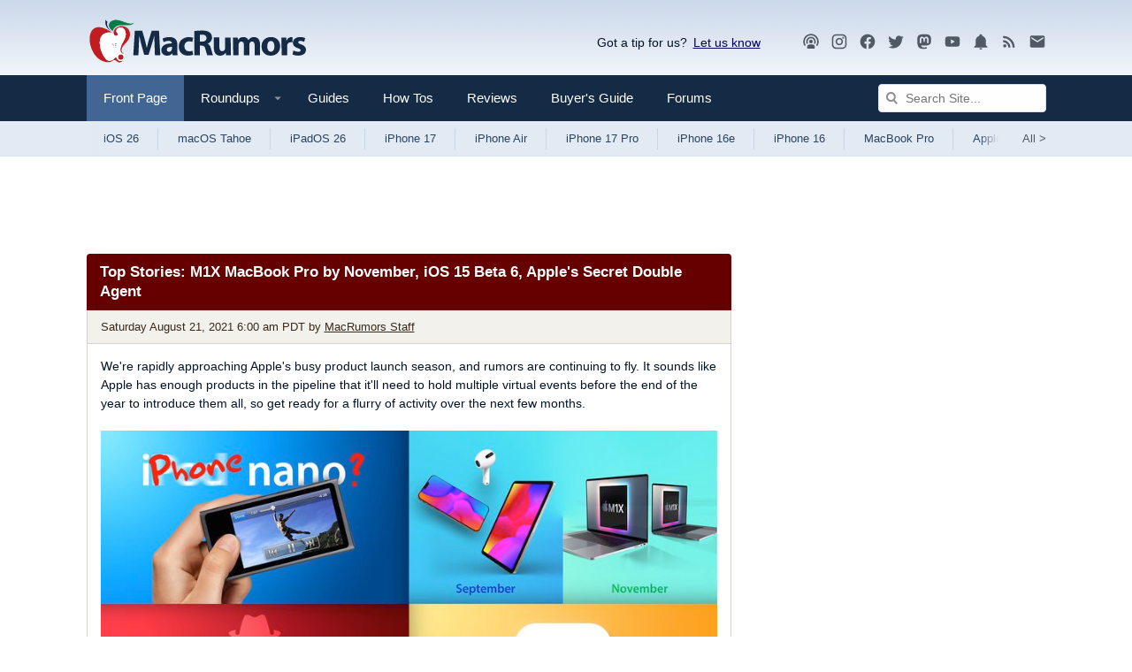

--- FILE ---
content_type: text/html
request_url: https://api.intentiq.com/profiles_engine/ProfilesEngineServlet?at=39&mi=10&dpi=936734067&pt=17&dpn=1&iiqidtype=2&iiqpcid=deeb6ac8-526d-4ce0-9a4b-0d320fc12ba9&iiqpciddate=1768952942732&pcid=9da8d969-4373-434c-8871-bfc3785da0f3&idtype=3&gdpr=0&japs=false&jaesc=0&jafc=0&jaensc=0&jsver=0.33&testGroup=A&source=pbjs&ABTestingConfigurationSource=group&abtg=A&vrref=https%3A%2F%2Fwww.macrumors.com
body_size: 55
content:
{"abPercentage":97,"adt":1,"ct":2,"isOptedOut":false,"data":{"eids":[]},"dbsaved":"false","ls":true,"cttl":86400000,"abTestUuid":"g_cd2fda01-376a-4980-9d6a-9d779b92b15e","tc":9,"sid":-110107928}

--- FILE ---
content_type: text/html; charset=utf-8
request_url: https://www.google.com/recaptcha/api2/aframe
body_size: 266
content:
<!DOCTYPE HTML><html><head><meta http-equiv="content-type" content="text/html; charset=UTF-8"></head><body><script nonce="soQXhAoP0VxnySkoy0wSdw">/** Anti-fraud and anti-abuse applications only. See google.com/recaptcha */ try{var clients={'sodar':'https://pagead2.googlesyndication.com/pagead/sodar?'};window.addEventListener("message",function(a){try{if(a.source===window.parent){var b=JSON.parse(a.data);var c=clients[b['id']];if(c){var d=document.createElement('img');d.src=c+b['params']+'&rc='+(localStorage.getItem("rc::a")?sessionStorage.getItem("rc::b"):"");window.document.body.appendChild(d);sessionStorage.setItem("rc::e",parseInt(sessionStorage.getItem("rc::e")||0)+1);localStorage.setItem("rc::h",'1768952947569');}}}catch(b){}});window.parent.postMessage("_grecaptcha_ready", "*");}catch(b){}</script></body></html>

--- FILE ---
content_type: text/css
request_url: https://www.macrumors.com/dist/dark/chunk-0.css?ver=d5618b42eb4e63ab10d7
body_size: 14307
content:
*{box-sizing:border-box}a,abbr,acronym,address,applet,article,aside,audio,b,big,blockquote,body,canvas,caption,center,cite,code,dd,del,details,dfn,div,dl,dt,em,embed,fieldset,figcaption,figure,footer,form,h1,h2,h3,h4,h5,h6,header,hgroup,html,i,iframe,img,ins,kbd,label,legend,li,mark,menu,nav,object,ol,output,p,pre,q,ruby,s,samp,section,small,span,strike,strong,sub,summary,sup,table,tbody,td,tfoot,th,thead,time,tr,tt,u,ul,var,video{margin:0;padding:0;border:0;font-size:100%;font:inherit;-webkit-font-smoothing:antialiased;vertical-align:baseline}article,aside,details,figcaption,figure,footer,header,hgroup,menu,nav,section{display:block}body{line-height:1}ol,ul{list-style:none}blockquote,q{quotes:none}blockquote:after,blockquote:before,q:after,q:before{content:"";content:none}table{border-collapse:collapse;border-spacing:0}:root{color-scheme:dark}html{font-size:10px;background:#1a1a1a;color:#d7d7d7;font-family:Verdana,Arial,sans-serif;overflow-y:scroll}a{color:#8ca8d3;text-decoration:none;-webkit-transition:all .1s ease-in;transition:all .1s ease-in}a:hover{color:#74a3eb}body{font-size:1.3rem;background-color:#1a1a1a;background-image:none;line-height:1.35}body,html{height:100%;cursor:default}button{background:none;color:inherit;border:none;padding:0;font:inherit;cursor:pointer;margin:0}#root{min-height:100%}#page-title,.mr_loopComment{display:none}.center-wrap{text-align:center;width:100%}.twitter-tweet{margin:auto}.article-featured-block{padding:1em;margin:1em;border:2px solid #a00}.instagram-media{margin:0 auto!important}b,strong{font-weight:700}small{font-size:smaller}img{height:auto}iframe,img{max-width:100%}h2:empty{display:none}.video-container{position:relative;padding-bottom:56.25%;height:0;overflow:hidden}.video-container embed,.video-container iframe,.video-container object{position:absolute;top:0;left:0;width:100%;height:100%}.ls_video_embed{background-position:50%;background-size:cover;background-repeat:no-repeat;cursor:pointer;display:block;height:0;margin:auto;position:relative;-webkit-transition:all .2s ease-out;transition:all .2s ease-out}.ls_video_embed iframe{position:absolute;top:0;left:0;right:0;bottom:0;width:100%;height:100%}.ls_video_embed .play-btn{text-indent:-200em;display:block;overflow:hidden;background:url("[data-uri]") no-repeat 50%;background-size:68px 48px;position:absolute;height:100%;width:100%;padding:0;-webkit-transition:all .2s ease-out;transition:all .2s ease-out;border:1px solid #9a9a9a}.ls_video_embed .play-btn:hover{background-size:80px 60px}.aspect-16-9{padding-bottom:56.25%}
.app--1VMnmaJb{min-height:100vh;-webkit-box-orient:vertical;-webkit-box-direction:normal;-webkit-flex-direction:column;-ms-flex-direction:column;flex-direction:column}.app--1VMnmaJb,.wrapper--20Awsb5E{display:-webkit-box;display:-webkit-flex;display:-ms-flexbox;display:flex}.wrapper--20Awsb5E{margin-bottom:20px}@media (max-width:900px){.wrapper--20Awsb5E{-webkit-flex-wrap:wrap;-ms-flex-wrap:wrap;flex-wrap:wrap}}.wrapper--20Awsb5E .main--3s50rdtq{-webkit-box-flex:1;-webkit-flex-grow:1;-ms-flex-positive:1;flex-grow:1;min-width:0;-webkit-flex-basis:100%;-ms-flex-preferred-size:100%;flex-basis:100%;-webkit-flex-shrink:1;-ms-flex-negative:1;flex-shrink:1}.wrapper--20Awsb5E .sidebar--1d3u_-lK{display:none}@media (min-width:900px){.wrapper--20Awsb5E .sidebar--1d3u_-lK{min-width:336px;width:336px;margin-left:20px;display:block}}.wrapper--20Awsb5E .sidebar--1d3u_-lK .stick--6m5fTAV3{width:336px;background-color:#1a1a1a}.wrapper--20Awsb5E .sidebar--1d3u_-lK .stick--6m5fTAV3 .adthrive-stuck{position:inherit!important}.skipcontent--3ZC8EDEr{background:#1a1a1a;height:30px;padding:8px;left:15px;position:absolute;-webkit-transform:translateY(-500px);-ms-transform:translateY(-500px);transform:translateY(-500px);color:#d7d7d7;z-index:100}.skipcontent--3ZC8EDEr:focus{-webkit-transform:translateY(0);-ms-transform:translateY(0);transform:translateY(0)}
@media (min-width:900px){.header--3AxUE7js{padding-top:12px}}.navigation--OvbFtbNW{border-radius:4px;margin-bottom:10px;top:0;z-index:1}.tertiary{text-align:center;overflow:hidden;position:relative}@media (max-width:610px){.tertiary{height:100px}}@media (min-width:610px){.tertiary{min-height:90px}}@media (min-width:610px){.cafemedia-no-header-desktop .tertiary{display:none}}.sidebarblock{text-align:center;overflow:hidden;min-height:300px;margin-bottom:10px;position:relative}@media (max-width:900px){.sidebarblock{display:none}}.sidebarblock2{text-align:center;overflow:hidden;min-height:300px;margin-bottom:10px;position:relative}@media (max-width:900px){.sidebarblock2{display:none}}.adthrive-header-1{margin-bottom:0!important}#AdThrive_Header_1_desktop,#AdThrive_Header_1_phone,#AdThrive_Sidebar_1_desktop{margin:0;width:100%;position:absolute;top:50%;-ms-transform:translateY(-50%);-webkit-transform:translateY(-50%);transform:translateY(-50%)}.adthrive-act25-modal--1nqKVnz2 p{color:#000!important}
.search--2EH01cnb{left:100%;position:absolute;right:0;background:#152a44;visibility:hidden;display:-webkit-box;display:-webkit-flex;display:-ms-flexbox;display:flex;-webkit-box-align:center;-webkit-align-items:center;-ms-flex-align:center;align-items:center;overflow:hidden;padding:8px 0;-webkit-transition:left .2s ease-in,opacity .2s ease-in;transition:left .2s ease-in,opacity .2s ease-in}@media (min-width:1050px){.search--2EH01cnb{width:200px;position:static;visibility:visible;padding:8px 0 8px 10px}}.search--2EH01cnb .searchForm--3JuDLM1D{-webkit-box-flex:1;-webkit-flex-grow:1;-ms-flex-positive:1;flex-grow:1}.search--2EH01cnb input{width:100%;line-height:22px;border:1px solid #484848;border-radius:4px;padding:4px 5px 4px 30px;font-size:14px;background:#fefefe url(https://images.macrumors.com/images-new/icons2020/search.svg?2=) 8px 50% no-repeat;background:#1a1a1a url(https://images.macrumors.com/images-new/icons2020/search.svg?2=) 8px 50% no-repeat}.submitButton--3zqlGEoI{display:none}.searchIcon--1IFPvcWw{color:#fff;margin-right:8px}@media (min-width:1050px){.searchButton--1nZthm4q,.searchIcon--1IFPvcWw{display:none}}.closeIcon--1D9XIa8i{margin-left:8px;color:#9a9a9a;display:none}@media (min-width:1050px){.closeIcon--1D9XIa8i{display:none}}.search-isOpen .search--2EH01cnb{left:0;visibility:visible;padding:10px}.search-isOpen .search--2EH01cnb input{font-size:16px}.search-isOpen .search--2EH01cnb .closeIcon--1D9XIa8i{display:inline-block}
.trigger--1rlBBndn:hover{cursor:pointer}.menu--2u-bjKpv{display:none;position:absolute;left:0;top:53px;background:#636363;border:1px solid #484848;border-top:none;z-index:1;width:450px;white-space:normal;overflow-y:auto}.menu--2u-bjKpv.menu-isOpen{display:block}.menu--2u-bjKpv ul{-webkit-column-count:2;column-count:2;-webkit-column-gap:0;column-gap:0}.menu--2u-bjKpv ul a{color:#fff;line-height:55px;display:block;padding:0 10px}.menu--2u-bjKpv ul a:hover{background:#373737}.menu--2u-bjKpv ul li{border-top:1px solid #626262;border-right:1px solid #484848;border-bottom:1px solid #484848;-webkit-column-break-inside:avoid;break-inside:avoid}.menu--2u-bjKpv ul li img{height:auto;width:56px;float:right;padding-top:8px}.menuSingle--3NexsI0G{width:450px}
.contentWrap--qVat7btW{width:100%;margin:0 auto;max-width:1125px;padding:0 10px}@media (min-width:900px){.contentWrap--qVat7btW{padding:0 20px}}.fluid .contentWrap--qVat7btW{max-width:2560px}
.primary--1a8mg7a_{background:#152a44;position:relative;color:#fff}.primary--1a8mg7a_ .primaryInner--3QIb3zWn{display:-webkit-box;display:-webkit-flex;display:-ms-flexbox;display:flex;-webkit-box-align:center;-webkit-align-items:center;-ms-flex-align:center;align-items:center}.primary--1a8mg7a_ .primaryInner--3QIb3zWn .navItem--jN_ibxFS{position:relative;background-size:1px 30px;display:inline-block;list-style:none}.primary--1a8mg7a_ .navLink--11OrQ3LY{padding:16px 19px;display:-webkit-inline-box;display:-webkit-inline-flex;display:-ms-inline-flexbox;display:inline-flex;-webkit-box-align:center;-webkit-align-items:center;-ms-flex-align:center;align-items:center;color:#fff;font-size:15px}.primary--1a8mg7a_ .navLink--11OrQ3LY .dropdownIcon--1qeAbfUz{opacity:.5;margin-left:11px}.primary--1a8mg7a_ .navLink--11OrQ3LY.active{background:#426694;background-size:14px 7px;color:#fff}.primary--1a8mg7a_ .navLink--11OrQ3LY:hover{background:#426694;color:#fff}.primary--1a8mg7a_ .navLink--11OrQ3LY.hasDropdown--3aV9kYeB{padding-right:6px}.nav--1MeUHLb_{display:inline-block;display:-webkit-inline-box;display:-webkit-inline-flex;display:-ms-inline-flexbox;display:inline-flex;white-space:nowrap;margin-right:10px}@media (max-width:900px){.nav--1MeUHLb_{display:none}}.menuTrigger--3W62TgxP{padding:16px 0}@media (min-width:900px){.menuTrigger--3W62TgxP{display:none}}.mobileLogo--2KiG9vui{padding-left:10px}.mobileLogo--2KiG9vui img{width:100%;max-width:200px}@media (min-width:900px){.mobileLogo--2KiG9vui,.navGoToForums--3X0nXVjf{display:none}}.navOpposite--1-H17pZw{margin-left:auto;display:-webkit-inline-box;display:-webkit-inline-flex;display:-ms-inline-flexbox;display:inline-flex;-webkit-box-align:center;-webkit-align-items:center;-ms-flex-align:center;align-items:center;color:#9a9a9a;float:right}.sidebarTrigger--bwV2vHT1{color:#fff;margin-top:4px}@media (min-width:900px){.sidebarTrigger--bwV2vHT1{display:none}}.forumIcon--2j_v6CVW{color:#fff;margin-right:10px;margin-top:4px}@media (max-width:500px){.forumIcon--2j_v6CVW{margin-left:8px}}@media (min-width:900px){.forumIcon--2j_v6CVW{display:none}}.badgeContainer:after{font-size:80%;line-height:1;font-weight:400;color:#fff;background:#e03030;border-radius:4px;text-align:center}.badgeDesktop:after{padding:2px 3px;display:inline-block;margin:-2px 0 -2px 4px}.badgeMobile:after{padding:1px 3px 2px;float:right;position:relative;margin-left:-100px}@media (min-width:900px){.badgeMobile:after{display:none}}.badgeMobileAvatar:after{padding:1px 3px 2px;margin-top:-5px;margin-right:-5px;float:right;position:relative;margin-left:-100px}@media (min-width:900px){.badgeMobileAvatar:after{display:none}}.badgeContainer:after{content:attr(data-badge)}.avatar--3abGqbpp{margin-top:4px;margin-right:10px}
.socialMedia--3i9tSnAb{display:-webkit-inline-box;display:-webkit-inline-flex;display:-ms-inline-flexbox;display:inline-flex;line-height:.8;margin-left:2px}@media (max-width:600px){.socialMedia--3i9tSnAb{display:none}}.socialMedia--3i9tSnAb.location--mobile--1fei6xco{display:inherit;margin:6px}@media (min-width:900px){.socialMedia--3i9tSnAb.location--nav--1dPl47Cu{display:none}}.socialMedia--3i9tSnAb.location--nav--1dPl47Cu .accessibility--3XPTkAmp{display:none}@media (max-width:900px){.socialMedia--3i9tSnAb.location--logoBlock--bu4sXDMv{display:none}}.socialMedia--3i9tSnAb.location--logoBlock--bu4sXDMv a:last-child{margin:0}.socialMedia--3i9tSnAb a{color:#9a9a9a;margin-right:12px}.socialMedia--3i9tSnAb a:hover{color:#fff}@media (max-width:900px){.socialMedia--3i9tSnAb a{margin-right:12px}}
.avatar--WA6DREC_ img{height:auto;border-radius:100%}
.secondary--2SVUcmMQ{background:#373737;border-bottom:1px solid #484848;margin-bottom:10px}.secondaryInner--3aKZ5pS5{display:-webkit-box;display:-webkit-flex;display:-ms-flexbox;display:flex;-webkit-box-align:center;-webkit-align-items:center;-ms-flex-align:center;align-items:center;-webkit-box-pack:justify;-webkit-justify-content:space-between;-ms-flex-pack:justify;justify-content:space-between;white-space:nowrap;overflow:hidden}.navList--3y_g1SeZ{overflow-x:auto;-ms-overflow-style:none;scrollbar-width:none;-webkit-mask-image:linear-gradient(90deg,rgba(0,0,0,0) 0,#000 22px,#000 -webkit-calc(100% - 22px),rgba(0,0,0,0));mask-image:linear-gradient(90deg,rgba(0,0,0,0) 0,#000 22px,#000 calc(100% - 22px),rgba(0,0,0,0));padding-bottom:32px;margin-bottom:-32px}.navList--3y_g1SeZ::-webkit-scrollbar{display:none}.navLink--11fIhiPx{display:inline-block;background-size:1px 24px;-webkit-transition:.3s;transition:.3s;background-repeat:no-repeat;background-position:100%;line-height:25px}.navLink--11fIhiPx:first-of-type{margin-left:-3px}.navLink--11fIhiPx:first-of-type,.navLink--11fIhiPx:last-of-type{background-color:#373737}.navLink--11fIhiPx a{display:inline-block;color:#b9b9b9;color:#fff;font-size:13px;padding:7px 22px;visibility:visible}.navLink--11fIhiPx a:focus{outline-offset:-5px}.navLink--11fIhiPx a:hover{background:#373737;background:#444;color:#fff}.navLink--11fIhiPx.last--24pGG3CQ a{color:#9a9a9a;padding:7px 0 7px 30px}@media (max-width:610px){.navLink--11fIhiPx.last--24pGG3CQ a{display:none}}.navLink--11fIhiPx.last--24pGG3CQ a:hover{background:#373737;color:#fff}
.brand--35M9QOgB{margin:10px 0 0;position:relative;-webkit-flex-wrap:wrap;-ms-flex-wrap:wrap;flex-wrap:wrap;-webkit-box-pack:justify;-webkit-justify-content:space-between;-ms-flex-pack:justify;justify-content:space-between;-webkit-box-align:center;-webkit-align-items:center;-ms-flex-align:center;align-items:center;display:-webkit-box;display:-webkit-flex;display:-ms-flexbox;display:flex}@media (max-width:900px){.brand--35M9QOgB{display:none}}.logo--3YlV7WcM{max-width:100%;min-width:250px}.logo--3YlV7WcM .logoDark--3fsTP8Ws{display:inline}.logo--3YlV7WcM .logoLight--wlF1nIFu{display:none}.utility--a2XyrBRK{padding:5px 0;display:-webkit-box;display:-webkit-flex;display:-ms-flexbox;display:flex;-webkit-flex-wrap:wrap;-ms-flex-wrap:wrap;flex-wrap:wrap;-webkit-box-align:center;-webkit-align-items:center;-ms-flex-align:center;align-items:center;float:right}@media (max-width:610px){.utility--a2XyrBRK{display:none}}.utility--a2XyrBRK .giveFeedback--l_KpRc1G{position:relative;font-size:14px;margin-right:30px}.utility--a2XyrBRK .giveFeedback--l_KpRc1G a{padding-left:7px;font-size:14px;text-decoration:underline;margin-right:15px}#sharePopup{display:none;z-index:2;left:30%;top:28px;width:180px;position:absolute;background-color:#636363;border:1px solid #484848;padding:5px 5px 5px 10px;border-radius:4px;font-size:13px}#sharePopup b{font-weight:700}#sharePopup a{padding:0;margin:0}#sharePopup #closebox{padding-top:10px;text-align:center;font-size:10px}
.textRow--3IWlPgCD{font-size:1.3rem;margin-bottom:8px}.textRow--3IWlPgCD,.textRow--3IWlPgCD a{color:#fff}.textRow--3IWlPgCD a:hover{color:#74a3eb}.textRow__secondary--BepQb-TD{color:#b9b9b9;margin:0}.textRow__secondary--BepQb-TD a{color:#b9b9b9}.textRow__secondary--BepQb-TD a:hover{color:#74a3eb}.textRow__secondary--BepQb-TD:not(.noUnderline--3ZXKqsHt) a{text-decoration:underline}.textRow__filtered--3v6aaoE6{color:#b9b9b9;margin:0}.textRow__filtered--3v6aaoE6 a{color:#b9b9b9;font-weight:700;display:-webkit-box;overflow:hidden;-webkit-line-clamp:2;-webkit-box-orient:vertical;margin-bottom:5px}.textRow__filtered--3v6aaoE6 a:hover{color:#74a3eb}.textRow__filtered--3v6aaoE6:not(.noUnderline--3ZXKqsHt) a{text-decoration:underline}.textRow__minor--1ftgA2JY{color:#9a9a9a;margin:0}.textRow__minor--1ftgA2JY a{color:#9a9a9a}.textRow__minor--1ftgA2JY a:hover{color:#74a3eb}.textRow__minor--1ftgA2JY:not(.noUnderline--3ZXKqsHt) a{text-decoration:underline}.textRow__title--2kMWWErx{color:#fff;font-weight:700;margin-bottom:3px}.textRow__title--2kMWWErx a{color:inherit}.textRow__title--2kMWWErx a:hover{color:#74a3eb}.inline--28hfTsfM{display:inline}.size--small--2mwMTU_z{font-size:11px}.size--large--bcw2hP_J{font-size:15px;margin-bottom:15px}.align--left--1neapPkm{text-align:left}.align--right--18Fipvro{text-align:right}.align--center--1q3ov3ks{text-align:center}.textRow__grey--1xohyz_v.textRow__secondary--BepQb-TD{color:#d7d7d7}.textRow__grey--1xohyz_v.textRow__secondary--BepQb-TD a{color:inherit}.textRow__grey--1xohyz_v.textRow__secondary--BepQb-TD a:hover{color:#74a3eb}.noMargin--1G1Gq3fU{margin:0}
.heading--1cooZo6n{margin-bottom:.7em;line-height:1.3;color:#fff}.heading--1cooZo6n.inline--Nnb-B96C{display:inline-block}.heading--1cooZo6n a{color:inherit}.heading--h1--3GHhi49N{font-size:3.6rem;margin-bottom:.3em}@media (min-width:900px){.heading--h1--3GHhi49N{font-size:6rem;letter-spacing:-3px;margin-bottom:.2em}}.heading--h2--2RXk4Pme{margin-bottom:.3em;font-size:2.6rem;font-weight:700}@media (min-width:900px){.heading--h2--2RXk4Pme{letter-spacing:-2px;font-size:3.6rem}}.heading--h3--23mHEuMI{font-size:2rem;letter-spacing:-.5px}@media (min-width:900px){.heading--h3--23mHEuMI{font-size:2.6rem}}.heading--h4--3n5gZUlc{font-size:1.7rem;font-weight:700}.heading--h5--3l5xQ3lN{font-size:1.5rem;font-weight:700}.heading--h6--1lJhow4W{font-size:1.3rem;font-weight:700}.heading--noMargin--mnRHPAnD{margin:0}.heading--white--2vAPsAl1{color:#fff}.heading--1cooZo6n.featured--1S30aDxp{letter-spacing:-3px;font-weight:400;line-height:1.2}@media (min-width:900px){.heading--1cooZo6n.featured--1S30aDxp{font-size:60px}}.heading--1cooZo6n.uppercase--3ACB16Na{text-transform:uppercase;font-weight:400;color:#81aae6}.heading--1cooZo6n:empty{display:none}
.widget--3ewetJyi{background:#373737}@media (min-width:900px){.widget--3ewetJyi{border-radius:4px}.widget--3ewetJyi:not(:last-child){margin-bottom:20px}}.title--8CfkFC7z{background:#426694;color:#fff;margin:0;padding:15px}@media (min-width:900px){.title--8CfkFC7z{padding:6px 15px;display:inline-block;border-radius:4px 0}}.nextarticle--3Zv4q93A .title--8CfkFC7z{color:#fff;background-color:#1a1a1a}.body--3ecIkh8p{padding:15px}.nextarticle--3Zv4q93A{margin-top:15px;background-color:#1a1a1a}
.titlebar--2cmCe28a{margin-bottom:20px;border-bottom:3px solid #484848;padding-bottom:10px}.description--12U309Fw{margin-top:10px;font-size:1.5rem}
.contentRow--SgKuAPKd{display:-webkit-box;display:-webkit-flex;display:-ms-flexbox;display:flex}.contentRow--SgKuAPKd.align--center--2Ojm9KB4{-webkit-box-align:center;-webkit-align-items:center;-ms-flex-align:center;align-items:center}.media--Cw9Zywiz{width:56px;min-width:56px;margin-right:10px;padding-top:3px}.media--Cw9Zywiz.mediaSize--small--Q6nNNo6m{height:24px;width:24px}@media (min-width:610px){.media--Cw9Zywiz.mediaSize--medium--1mOHVBJW{width:80px;min-width:80px;margin-right:20px}.media--Cw9Zywiz.mediaSize--large--2wmQNhNL{width:150px;min-width:150px;margin-right:20px}.media--Cw9Zywiz.mediaSize--extra-large--27Qcg5U2{width:200px;min-width:200px;margin-right:20px}}.media--Cw9Zywiz img{width:100%}.body--1atSUTC3{min-width:0;-webkit-flex-shrink:1;-ms-flex-negative:1;flex-shrink:1}
.blockRow--1WZHupNO{padding:10px 0;border-bottom:1px dotted #484848}.blockRow--1WZHupNO:first-child{padding-top:0}.blockRow--1WZHupNO:last-child{padding-bottom:0;border-bottom:none}
.block--2_RlJqhg{margin-bottom:20px}
.footer--1BHfS7Ad{background-color:#56709e;background-color:#152a44;margin-top:auto}.footer--1BHfS7Ad .logoLight--31HBXOUW{display:none}.footer--1BHfS7Ad .logoDark--1YdczTSN{display:inline}.footerInner--U2z8mpf2{padding:20px 0}@media (min-width:610px){.footerInner--U2z8mpf2{padding:30px 0 80px}}@media (min-width:610px){.footerRow--1v7dvMKX{display:-webkit-box;display:-webkit-flex;display:-ms-flexbox;display:flex}}@media (max-width:900px){.footerRow--1v7dvMKX{-webkit-flex-wrap:wrap;-ms-flex-wrap:wrap;flex-wrap:wrap}}.colStaff--25U_xLo2{font-size:1.1rem;margin-top:8px;-webkit-flex-basis:325px;-ms-flex-preferred-size:325px;flex-basis:325px;-webkit-flex-shrink:0;-ms-flex-negative:0;flex-shrink:0}.colLinks--2rQuEl6b{-webkit-box-flex:1;-webkit-flex-grow:1;-ms-flex-positive:1;flex-grow:1}@media (min-width:900px){.colLinks--2rQuEl6b{border-left:1px dotted #2e4c71;padding-left:30px;margin-left:30px}}.staffList--1XJaLnIn{display:-webkit-box;display:-webkit-flex;display:-ms-flexbox;display:flex;-webkit-flex-wrap:wrap;-ms-flex-wrap:wrap;flex-wrap:wrap}.staffList--1XJaLnIn a{color:#fff}.staffList--1XJaLnIn a:hover{color:#74a3eb}.staffList--1XJaLnIn .staffItem--2OA_PVVF{-webkit-box-flex:1;-webkit-flex-grow:1;-ms-flex-positive:1;flex-grow:1;margin:10px 0;width:50%}@media (min-width:900px){.staffList--1XJaLnIn .staffItem--2OA_PVVF{-webkit-flex-basis:150px;-ms-flex-preferred-size:150px;flex-basis:150px}}.staffLinks--1UhVkFLK{color:#9a9a9a}.staffLinks--1UhVkFLK a:link{text-decoration:underline}.colLinks__row--mwSGoMTd{margin:-10px}@media (min-width:610px){.colLinks__row--mwSGoMTd{display:-webkit-box;display:-webkit-flex;display:-ms-flexbox;display:flex}}.colLinks__row--mwSGoMTd .colLinks__col--dp6TjjrP{-webkit-flex-basis:50%;-ms-flex-preferred-size:50%;flex-basis:50%;padding:10px}.blockRow--163n4ZUq{border-color:#2e4c71}.blockRow--163n4ZUq a{color:#fff}.blockRow--163n4ZUq a:hover{color:#74a3eb}.footerBottom--H-xNVWfy{font-size:1.1rem}@media (min-width:610px){.footerBottom--H-xNVWfy{margin-top:20px}}.footerBottom--H-xNVWfy a{color:#fff;text-decoration:underline}.footerBottom--H-xNVWfy a:hover{color:#74a3eb}.copyright--161z3Eg1{display:block;padding-top:10px}@media (min-width:610px){.copyright--161z3Eg1{padding-top:20px}}.accessibility--7k7cqaSX{display:block;padding-top:0}.taHeading--2z0aaAdZ{background:url(https://images.macrumors.com/images-new/mrspriteb.png) -10px -239px no-repeat}.taHeading--2z0aaAdZ,.ytHeading--1pLaoaPG{padding-left:34px;padding-bottom:3px;padding-top:3px}.ytHeading--1pLaoaPG{background:url(https://images.macrumors.com/images-new/mrspriteb.png) -10px -329px no-repeat}.ytHeading2--2UJiDoLq{padding-left:54px;padding-top:3px;padding-bottom:3px;background:url(https://images.macrumors.com/images-new/mrsprite_podcast.png) 0 -10px no-repeat}
.button--2VOdSzvH{border:1px solid #484848;border-radius:4px;padding:8px 10px;font-size:1.3rem;display:inline-block;-webkit-transition:.15s ease;transition:.15s ease;color:#fff;background:#373737}.button--2VOdSzvH:hover{color:#000}.button--2VOdSzvH:focus{border:2px solid #fff}.button__cta--DrE0ZrSr{background-color:#243d5a;border:none;background-image:-webkit-gradient(linear,0 0,0 100%,from(#243d5a),to(#1b324e));background:#56709e;color:#fff;font-weight:700;font-size:1.5rem;padding:10px 16px}.button__cta--DrE0ZrSr:active,.button__cta--DrE0ZrSr:focus,.button__cta--DrE0ZrSr:hover{background:#152a44;background:#373737;color:#fff}.button__cta--DrE0ZrSr:focus{border:2px solid #4d6c99}
.canvasWrapper--22wXRHxF{position:fixed;top:0;left:0;right:0;bottom:0;background-color:rgba(0,0,0,0);z-index:-1;-webkit-transition:background-color .2s ease-in-out;transition:background-color .2s ease-in-out}@media (max-width:900px){.canvasWrapper--22wXRHxF{display:block}}.overlay--3mY41Q-C{position:fixed;top:0;left:0;right:0;bottom:0}.canvas--3S7tSCSP{width:300px;background:#1a1a1a;height:100vh;overflow-y:auto;position:absolute;left:-300px;-webkit-transition:left .2s ease-in-out;transition:left .2s ease-in-out;z-index:1;cursor:pointer}.direction--right--2YJVHx7_ .canvas--3S7tSCSP{-webkit-transition:right .2s ease-in-out;transition:right .2s ease-in-out;right:-500px;left:auto!important}.canvas--3S7tSCSP ul{visibility:hidden}.canvas-isOpen.canvasWrapper--22wXRHxF{background-color:rgba(0,0,0,.6);z-index:9999}.canvas-isOpen.canvasWrapper--22wXRHxF .canvas--3S7tSCSP{left:0;z-index:9999}.canvas-isOpen.canvasWrapper--22wXRHxF ul{visibility:visible}.canvas-isOpen.canvasWrapper--22wXRHxF.direction--right--2YJVHx7_ .canvas--3S7tSCSP{right:0;margin-left:auto}
.navLink--1FzSc9lr{padding:16px 19px;width:100%;display:inline-block;color:#fff;font-size:15px}.navLink--1FzSc9lr:hover{background:#373737}.navLink--1FzSc9lr.active--uutyFRYO{background-color:#152a44;background-size:14px 7px;color:#fff}.navLink--1FzSc9lr.separator--1FohBo85{border-top:1px solid #999}.navLink--1FzSc9lr.hasDropdown--3KDCJlJj{padding-right:48px;background-image:url(https://images.macrumors.com/images-new/icons/select-bg.png);background-repeat:no-repeat;background-position:85% 50%;background-size:14px 7px}.navLink--1FzSc9lr.hasDropdown--3KDCJlJj.active--uutyFRYO,.navLink--1FzSc9lr.hasDropdown--3KDCJlJj:hover{background-image:url("[data-uri]")}.dropdown--1BdHLs4w{background:#636363;border-top:none}@media (min-width:900px){.dropdown--1BdHLs4w{display:none;position:absolute;left:0;top:50px;z-index:1}}@media (min-width:900px){.menuSingle--3dZ3Sara{width:450px}}@media (min-width:900px){.nav--3_YL6Vgc{overflow-x:auto;display:-webkit-box;display:-webkit-flex;display:-ms-flexbox;display:flex;white-space:nowrap;margin-right:10px}}
.article--2pJwZBkO{border-radius:4px;margin-bottom:20px;background:#1a1a1a}.titlebar--3N4MCKxL{background:#600;padding:10px 15px;border-radius:4px 4px 0 0}.titlebar--3N4MCKxL a{color:#fff}.byline--3Eec5bcq{padding:10px 15px;border-left:1px solid #484848;border-right:1px solid #484848;background:#373737}.byline--3Eec5bcq,.byline--3Eec5bcq a{color:#aaa}.authorLink--3Zlx7Owv,.byline--3Eec5bcq a:hover{text-decoration:underline}.content--2u3grYDr{padding:15px;line-height:1.4;border:1px solid #484848;border-bottom:0;position:relative}.front--3uTQDaAu .content--2u3grYDr{max-height:600px;overflow-y:hidden;position:relative;-webkit-transition:max-height .3s ease;transition:max-height .3s ease}@media (min-width:610px){.front--3uTQDaAu .content--2u3grYDr{max-height:650px}}@media (min-width:900px){.front--3uTQDaAu .content--2u3grYDr{max-height:750px}}.front--3uTQDaAu.expanded .content--2u3grYDr{max-height:none}.desktopExpandWrap--197SeUpp{background:#1a1a1a;box-shadow:0 0 30px 30px #1a1a1a;position:absolute;bottom:0;left:0;right:0;height:50px;text-align:center;padding:0 15px 15px;opacity:1;-webkit-transition:opacity .3s;transition:opacity .3s}.desktopExpandWrap--197SeUpp a.button{border:1px solid #484848}.f_blurb .content--2u3grYDr{max-height:250px}@media (max-width:610px){.f_blurb .content--2u3grYDr{max-height:200px}}#mce-EMAIL{width:60%;padding:10px;font-size:1.2em;border:1px solid #aaa;border-radius:5px;margin-bottom:5px}#mc-embedded-subscribe{color:#fff;border:none;border-radius:5px;display:inline-block;width:40%;padding:10px;font-size:1.2em;font-weight:700;cursor:pointer;background-color:#006e1a}#mc-embedded-subscribe:hover{background-color:#005514}
.footer--2v61-WeP{padding:15px 0;display:-webkit-box;display:-webkit-flex;display:-ms-flexbox;display:flex;-webkit-box-align:center;-webkit-align-items:center;-ms-flex-align:center;align-items:center;-webkit-box-pack:justify;-webkit-justify-content:space-between;-ms-flex-pack:justify;justify-content:space-between;border-top:2px solid #484848;border-bottom:2px solid #484848;margin:15px 0 20px}.footer--2v61-WeP.front---xGV7W2m{margin:0;background:#373737;border-bottom-left-radius:4px;border-bottom-right-radius:4px;border:1px solid #484848;padding:10px 15px}.footer--2v61-WeP.front---xGV7W2m a{color:#fff}.footer--2v61-WeP.front---xGV7W2m a:hover{text-decoration:underline}.social--159R8SRB{display:-webkit-inline-box;display:-webkit-inline-flex;display:-ms-inline-flexbox;display:inline-flex}.social--159R8SRB a{display:block;height:20px}.social--159R8SRB a:not(:last-child){margin-right:6px}.social--159R8SRB .tShare--2sClpP_C{background:url(https://images.macrumors.com/images-new/icons2020/button-tw2020.svg) no-repeat;background-size:61px 20px;padding-top:20px;padding-left:61px}.social--159R8SRB .fbShare--2KskFrwY{background:url(https://images.macrumors.com/images-new/icons2020/button-fb2020.svg) no-repeat;background-size:66px 20px;padding-left:66px;padding-top:20px}
.ugc--2nTu61bm{font-size:1.5rem;line-height:1.5}.ugc--2nTu61bm.minor--3O_9dH4U{font-size:1.4rem}.ugc--2nTu61bm .table-of-contents{min-width:280px;border:1px solid #484848;border-top:6px solid #484848;padding:15px;margin-bottom:20px}.ugc--2nTu61bm .table-of-contents h2{margin:0;font-size:2rem}@media (min-width:610px){.ugc--2nTu61bm .table-of-contents{width:35%;margin-left:20px;float:right}}.ugc--2nTu61bm .table-of-contents a{border:none}.ugc--2nTu61bm .table-of-contents ol,.ugc--2nTu61bm .table-of-contents ul{margin:0!important}.ugc--2nTu61bm .table-of-contents ol{padding:15px 15px 0 40px}.ugc--2nTu61bm .table-of-contents ol li{list-style:decimal;background:none;position:static;margin:0;padding:0}.ugc--2nTu61bm .table-of-contents ol li:before{display:none}.ugc--2nTu61bm .table-of-contents ol li a{padding:4px 15px 4px 0;display:block;line-height:1.618}.ugc--2nTu61bm .table-of-contents ul li{list-style:circle;margin-left:20px;padding-left:0}.ugc--2nTu61bm .comparison{width:100%;max-width:730px}.ugc--2nTu61bm .comparison th{border:1px solid grey;font-weight:700}.ugc--2nTu61bm .comparison td{border:1px solid grey;padding:4px}.ugc--2nTu61bm .comparison tr:nth-child(odd){background-color:#373737}.ugc--2nTu61bm .comparison tr:first-child{background-color:#4d6c99;color:#fff}.ugc--2nTu61bm .guide{position:relative;border:1px solid #484848;border-radius:4px;margin-bottom:20px;font-size:1.3rem;line-height:22px;color:#b9b9b9;max-width:100%;width:100%}.ugc--2nTu61bm .guide .deals-section{overflow-x:scroll}.ugc--2nTu61bm .guide .affiliate-pricing-table{width:auto}.ugc--2nTu61bm .guide .price{border:none;display:-webkit-box;display:-webkit-flex;display:-ms-flexbox;display:flex;-webkit-box-align:center;-webkit-align-items:center;-ms-flex-align:center;align-items:center;width:100%;height:100px;-webkit-box-pack:center;-webkit-justify-content:center;-ms-flex-pack:center;justify-content:center;padding:10px;height:64px}.ugc--2nTu61bm .guide .product:last-child .cell,.ugc--2nTu61bm .guide .product:last-child .product-name{border-bottom:none}.ugc--2nTu61bm .guide .product:last-child .product-name{border-bottom-left-radius:4px}.ugc--2nTu61bm .guide .legend,.ugc--2nTu61bm .guide .product-name{padding:10px;background:#1a1a1a}.ugc--2nTu61bm .guide .cell,.ugc--2nTu61bm .guide .legend,.ugc--2nTu61bm .guide .product-name{display:table-cell;text-align:center;vertical-align:middle;width:120px;min-width:120px;border-right:1px solid #484848;border-bottom:1px solid #484848}.ugc--2nTu61bm .guide .table-body .cell:hover{background:#fff;font-weight:700}.ugc--2nTu61bm .guide .row .cell,.ugc--2nTu61bm .guide .row .legend{background:#373737;border-right:1px solid #484848}.ugc--2nTu61bm .guide .best-deal{font-weight:700;background:#daffcc}.ugc--2nTu61bm .guide .best-deal a{color:#0389c8}.ugc--2nTu61bm .guide .table-header .cell{padding:10px}.ugc--2nTu61bm .guide .table-header .best-deal{background:none}.ugc--2nTu61bm .guide .legend{color:#81aae6;font-size:20px;text-align:left;border-top-left-radius:4px}.ugc--2nTu61bm .guide .legend,.ugc--2nTu61bm .guide .product-name{position:-webkit-sticky;position:sticky;left:0;width:240px;pointer-events:none;text-align:left;width:50%;font-weight:700}.ugc--2nTu61bm .guide a{color:#8ca8d3}.ugc--2nTu61bm .guide .mobile,.ugc--2nTu61bm .guide .product-selection{display:none}.ugc--2nTu61bm .guide select{margin-bottom:20px;text-align:left;font-size:14px;border:1px solid #484848;background:none;-webkit-appearance:none;width:100%;background-position:right 8px center;border-radius:8px;float:none;padding:10px 20px;color:#fff}.ugc--2nTu61bm blockquote,.ugc--2nTu61bm p.quote{margin-left:18px;padding:0 18px 12px 30px;font-style:italic;background-color:#1a1a1a;background:url(https://images.macrumors.com/images-new/quote.svg) 0 12px no-repeat;background:url(https://www.macrumors.com/images-new/light_quote.svg) 0 12px no-repeat}.ugc--2nTu61bm p:not(:last-child){margin-bottom:20px}.ugc--2nTu61bm img{max-width:100%;height:auto;display:block;margin:1em auto 0}.ugc--2nTu61bm img.inline{display:inline}.ugc--2nTu61bm ol,.ugc--2nTu61bm ul{list-style:none;margin:15px 20px;padding:0;list-style-type:none}.ugc--2nTu61bm ol:first-of-type,.ugc--2nTu61bm ul:first-of-type{margin-bottom:20px}.ugc--2nTu61bm ol{counter-reset:ol-counter}.ugc--2nTu61bm ol li{padding-left:48px;margin:0 0 2rem;position:relative}.ugc--2nTu61bm ol li:before{text-align:center;color:#fefefe;line-height:1.2;content:counter(ol-counter,decimal);counter-increment:ol-counter;background:#aa1416;position:absolute;width:20px;height:20px;left:0;border-radius:50%;padding:5px}.ugc--2nTu61bm ul li{background:url("[data-uri]") no-repeat 0;background-size:10px 10px;padding-left:20px;background-position:0 8px;margin-bottom:.5em}.ugc--2nTu61bm .section-title{color:#d7d7d7;font-weight:400;font-size:3rem;letter-spacing:-1px}@media (min-width:900px){.ugc--2nTu61bm .section-title{font-size:5rem;letter-spacing:-2px}}.ugc--2nTu61bm em{font-style:italic}.ugc--2nTu61bm a{border-bottom:1px solid #a0b3cd}.ugc--2nTu61bm .h2-index,.ugc--2nTu61bm h2{font-weight:700;font-size:2.5rem;margin-bottom:20px;color:#d7d7d7}.ugc--2nTu61bm .h3-index,.ugc--2nTu61bm h3{font-size:2rem;color:#4d6c99;font-weight:700;margin-bottom:1em}.ugc--2nTu61bm .hx-index,.ugc--2nTu61bm h4,.ugc--2nTu61bm h5,.ugc--2nTu61bm h6{font-weight:700;margin-bottom:1em}.ugc--2nTu61bm section{margin:20px 0;overflow:hidden}.ugc--2nTu61bm section h2,.ugc--2nTu61bm section h3{color:#81aae6;margin-bottom:.5em}.ugc--2nTu61bm section h3{font-size:1.5em}@media (min-width:900px){.ugc--2nTu61bm section h3{font-size:3rem;letter-spacing:-2px}}.ugc--2nTu61bm section h4{font-size:1.2em}@media (min-width:900px){.ugc--2nTu61bm section{margin:20px 0}}.ugc--2nTu61bm .linkback{font-style:italic}.ugc--2nTu61bm .center{float:none;margin:0 auto}.ugc--2nTu61bm .left50{float:left;width:50%;padding:0 10px 0 0}.ugc--2nTu61bm .right50{float:right;width:50%;padding:0 10px 0 0}.ugc--2nTu61bm .clear{clear:both}.ugc--2nTu61bm .alignright{float:right;margin:0 0 20px 20px;position:relative;display:inline;right:-4px}@media (max-width:610px){.ugc--2nTu61bm .alignright{display:block;float:none;right:0;margin:0 auto 1em}}.ugc--2nTu61bm .alignleft{float:left;margin:0 20px 20px 0;position:relative;display:inline;left:-4px}.ugc--2nTu61bm .col-100{width:100%}@media (min-width:900px){.ugc--2nTu61bm .col-80{width:80%}}.ugc--2nTu61bm .fancybutton{padding:15px;border-radius:4px;color:#fff;text-shadow:-1px 1px 0 #696969,1px 1px 0 #696969,1px -1px 0 #696969,-1px -1px 0 #696969;font-weight:700;position:relative;display:inline-block;background-color:#006e1a}.ugc--2nTu61bm .fancybutton:hover{background-color:#005514}.ugc--2nTu61bm .fancybadge{font-weight:700;font-size:9px;color:#fff;text-align:center;line-height:18px;-ms-transform:rotate(-15deg);transform:rotate(-15deg);-webkit-transform:rotate(-15deg);background-color:#b21b1b;position:absolute;top:-5px;left:-15px;border-radius:5px;margin-bottom:-18px;padding:0 6px}.ugc--2nTu61bm .apple-music-outer{background:linear-gradient(40deg,#0dcbf7,#ef4fff,#ed6b65);background-size:200% 200%;padding:2px;border-radius:6px;-webkit-user-select:none;-moz-user-select:none;-ms-user-select:none;user-select:none;display:inline-block}.ugc--2nTu61bm .apple-music-middle{background:#1a1a1a;border-radius:4px;padding:15px}.ugc--2nTu61bm .apple-music-inner{background:linear-gradient(40deg,#0dcbf7,#ef4fff,#ed6b65);background-size:200% 200%;-webkit-background-clip:text;background-clip:text;color:rgba(0,0,0,0);font-weight:700}.ugc--2nTu61bm .apple-music-outer:hover,.ugc--2nTu61bm .apple-music-outer:hover *{background-position:100% 50%;-webkit-transition:all .5s;transition:all .5s}.ugc--2nTu61bm .am-animated{-webkit-transition:all .5s;transition:all .5s}.ugc--2nTu61bm .apple-tv-outer{background:linear-gradient(40deg,#44eb57,#5dcafb,#677c8d);background-size:200% 200%;padding:2px;border-radius:6px;-webkit-user-select:none;-moz-user-select:none;-ms-user-select:none;user-select:none;display:inline-block}.ugc--2nTu61bm .apple-tv-middle{background:#1a1a1a;border-radius:4px;padding:15px}.ugc--2nTu61bm .apple-tv-inner{background:linear-gradient(40deg,#63e1a3,#72c9f3,#677c8d);background-size:200% 200%;-webkit-background-clip:text;background-clip:text;color:rgba(0,0,0,0);font-weight:700}.ugc--2nTu61bm .apple-tv-outer:hover,.ugc--2nTu61bm .apple-tv-outer:hover *{background-position:100% 50%;-webkit-transition:all .5s;transition:all .5s}.ugc--2nTu61bm .atv-animated{-webkit-transition:all .5s;transition:all .5s}
.pagination--13OjNvwE{overflow:hidden;display:-webkit-box;display:-webkit-flex;display:-ms-flexbox;display:flex;-webkit-box-align:center;-webkit-align-items:center;-ms-flex-align:center;align-items:center;-webkit-box-pack:justify;-webkit-justify-content:space-between;-ms-flex-pack:justify;justify-content:space-between;color:#fff;font-weight:700;font-size:1.6rem}.pagination--13OjNvwE:not(:last-child){margin-bottom:20px}.pagination--13OjNvwE a{color:#600;color:#fff}.pagination--13OjNvwE a:hover{color:#b30000;color:#b7cff5}.link--1OlCtRel{line-height:1;display:-webkit-inline-box;display:-webkit-inline-flex;display:-ms-inline-flexbox;display:inline-flex;-webkit-box-align:center;-webkit-align-items:center;-ms-flex-align:center;align-items:center}.link--1OlCtRel.disabled{opacity:.5}.link--1OlCtRel>*{display:-webkit-box;display:-webkit-flex;display:-ms-flexbox;display:flex;-webkit-box-align:center;-webkit-align-items:center;-ms-flex-align:center;align-items:center}@media (max-width:480px){.center--1e9cC4W_{display:none}}
.featuredGrid--356jKnsb{display:grid;grid-template-rows:1fr 1fr 1fr 1fr 1fr;grid-gap:15px;margin-bottom:20px}@media (min-width:610px){.featuredGrid--356jKnsb{grid-template-columns:2fr 1fr 1fr;grid-template-rows:160px 160px}}.featureSlider--3znThVGn{margin-top:0}@media (max-width:610px){.featuredGrid--356jKnsb{display:none}.featureSlider--3znThVGn{display:-webkit-box;display:-webkit-flex;display:-ms-flexbox;display:flex}}.post--nARTubii{background-size:cover;background-position:50%;color:#fff;box-shadow:0 1px 4px rgba(0,0,0,.3);overflow:hidden}.post--nARTubii,.post--nARTubii .articleInner--1UIHrLcl{border-radius:4px;display:-webkit-box;display:-webkit-flex;display:-ms-flexbox;display:flex;width:100%}.post--nARTubii .articleInner--1UIHrLcl{-webkit-box-orient:vertical;-webkit-box-direction:normal;-webkit-flex-direction:column;-ms-flex-direction:column;flex-direction:column;background:rgba(21,42,68,.1)}.post--nARTubii .mediaWrapper--2kfIEYA5{height:150px;display:block}.post--nARTubii .mediaWrapper--2kfIEYA5 img{width:100%;height:150px;object-fit:cover}.post--nARTubii .title--7jjaMv1i{color:#fff;padding:16px;border-bottom-left-radius:5px;border-bottom-right-radius:5px;font-size:1.5rem;width:100%;line-height:1.5;font-weight:700;-webkit-box-flex:1;-webkit-flex-grow:1;-ms-flex-positive:1;flex-grow:1;display:-webkit-box;display:-webkit-flex;display:-ms-flexbox;display:flex;-webkit-box-align:center;-webkit-align-items:center;-ms-flex-align:center;align-items:center}.post--nARTubii .title--7jjaMv1i a{-webkit-transition:none;transition:none;display:-webkit-box;-webkit-line-clamp:3;-webkit-box-orient:vertical;overflow:hidden}@media (min-width:610px){.post--nARTubii .title--7jjaMv1i a{-webkit-line-clamp:4}}.post--nARTubii .title--7jjaMv1i a span{color:#90ee90;-webkit-transition:none;transition:none;display:-webkit-box;-webkit-line-clamp:3;-webkit-box-orient:vertical;overflow:hidden}@media (min-width:610px){.post--nARTubii .title--7jjaMv1i a span{-webkit-line-clamp:4}}.post--nARTubii .title--7jjaMv1i a:hover{text-decoration:underline}.post--nARTubii .footer--1hkEJI1Q{display:-webkit-box;display:-webkit-flex;display:-ms-flexbox;display:flex;-webkit-box-pack:justify;-webkit-justify-content:space-between;-ms-flex-pack:justify;justify-content:space-between;padding:16px;font-size:11px}.post--nARTubii .footer--1hkEJI1Q .username--14ynxuYV{color:#afafaf}.post--nARTubii .footer--1hkEJI1Q .username--14ynxuYV a{-webkit-transition-property:none;transition-property:none;color:#afafaf}.post--nARTubii .footer--1hkEJI1Q .username--14ynxuYV a:hover{text-decoration:underline}.post--nARTubii .footer--1hkEJI1Q .replies--2-8sDeBC{color:#82abff}.post--nARTubii .footer--1hkEJI1Q .replies--2-8sDeBC a{-webkit-transition-property:none;transition-property:none;color:#afafaf}.post--nARTubii .footer--1hkEJI1Q .replies--2-8sDeBC a:hover{text-decoration:underline}.post--nARTubii .metaTitle--mLc9mGip{padding:16px;color:#afafaf;font-size:11px}.post--nARTubii .metaTitle--mLc9mGip a{color:#afafaf;-webkit-transition-property:none;transition-property:none}.post--nARTubii .metaTitle--mLc9mGip a:hover{text-decoration:underline}.post--nARTubii .avatar--2bxVxIA8 img{width:75px;height:75px;margin-top:16px;border-radius:100%}.post--nARTubii.post--article .avatar--2bxVxIA8,.post--nARTubii.post--article .footer--1hkEJI1Q,.post--nARTubii.post--article .metaTitle--mLc9mGip{display:none}.post--nARTubii.post--article .title--7jjaMv1i{background-color:#152a44;z-index:99}.post--nARTubii.post--thread{background-image:url(/dist/0dcacfd641da61b4865d348a73fa5abc.svg);background-size:cover;background-position:50%;text-align:center}.post--nARTubii.post--thread .title--7jjaMv1i{padding-top:0;padding-bottom:0}.post--nARTubii.post--thread .mediaWrapper--2kfIEYA5{display:none}.glide__slide{height:auto!important;float:left;display:-webkit-box;display:-webkit-flex;display:-ms-flexbox;display:flex;width:251px}.glide--15WaWmYx{position:relative;width:100%;box-sizing:border-box}.glide--15WaWmYx *{box-sizing:inherit}.glide__slides--1tqqstSh,.glide__track--1Yuw-Xof{overflow:hidden}.glide__slides--1tqqstSh{position:relative;width:100%;list-style:none;-webkit-backface-visibility:hidden;backface-visibility:hidden;-webkit-transform-style:preserve-3d;transform-style:preserve-3d;-ms-touch-action:pan-Y;touch-action:pan-Y;padding:0;white-space:nowrap;display:-webkit-box;display:-webkit-flex;display:-ms-flexbox;display:flex;-webkit-flex-wrap:nowrap;-ms-flex-wrap:nowrap;flex-wrap:nowrap;will-change:transform}.glide__slide--3Oh_wfN5,.glide__slides--dragging--2IcSjoDR{-webkit-user-select:none;-moz-user-select:none;-ms-user-select:none;user-select:none}.glide__slide--3Oh_wfN5{display:-webkit-box;display:-webkit-flex;display:-ms-flexbox;display:flex;width:100%;height:100%;-webkit-flex-shrink:0;-ms-flex-negative:0;flex-shrink:0;white-space:normal;-webkit-touch-callout:none;-webkit-tap-highlight-color:transparent}.glide__slide--3Oh_wfN5 a{-webkit-user-select:none;user-select:none;-webkit-user-drag:none;-moz-user-select:none;-ms-user-select:none}.glide__arrows--3nXWu2Ka,.glide__bullets--32R72VJn{-webkit-touch-callout:none;-webkit-user-select:none;-moz-user-select:none;-ms-user-select:none;user-select:none}.glide--rtl--txcPqDlR{direction:rtl}.ribboncontainer--rpXDxSGX{display:inline-grid;position:relative;width:100%;height:100%}.ribbon--19RHWnBq{font-weight:700;font-size:1.5rem;color:#fff;text-align:center;line-height:26.5px;-ms-transform:rotate(-45deg);transform:rotate(-45deg);-webkit-transform:rotate(-45deg);width:100px;background-color:#b21b1b;box-shadow:0 0 7px 0 rgba(0,0,0,.5);position:absolute;top:10px;left:-29px}.featureSlider2--HLpJ_84z a{display:-webkit-box;-webkit-line-clamp:2;-webkit-box-orient:vertical;overflow:hidden;color:#d7d7d7;-webkit-transition:none;transition:none}.featureSlider2--HLpJ_84z a:hover{text-decoration:underline}
.headline--1PNRjTU3{font-weight:700;color:#fff;font-size:1.5em;margin-bottom:1em}.headline--1PNRjTU3 a{color:#fff;border-bottom:1px solid #a0b3cd}.headline--1PNRjTU3:empty,.hideFeatured .headline--1PNRjTU3{display:none}.sliderOuter--FSB9nJGW{-webkit-box-align:center;-webkit-align-items:center;-ms-flex-align:center;align-items:center;margin-bottom:20px;position:relative;overflow:hidden}.hideFeatured .sliderOuter--FSB9nJGW{display:none}@media (min-width:610px){.sliderOuter--FSB9nJGW{min-height:270px}}.slider--2RhxUdeP{min-width:0}.trigger--2jLePGEn{position:absolute;top:0;bottom:0;display:-webkit-inline-box;display:-webkit-inline-flex;display:-ms-inline-flexbox;display:inline-flex;-webkit-box-align:center;-webkit-align-items:center;-ms-flex-align:center;align-items:center;height:100%;z-index:1;width:41px;color:#fff;opacity:0;-webkit-transition:opacity .2s ease-in;transition:opacity .2s ease-in}.trigger--2jLePGEn:hover{cursor:pointer;opacity:1}.trigger--2jLePGEn svg{-webkit-transition:left .2s ease-in .1s;transition:left .2s ease-in .1s}.trigger--2jLePGEn.prev--Z1Q1S0as{left:0;border-top-left-radius:4px;border-bottom-left-radius:4px;background:-webkit-gradient(linear,left top,right top,from(rgba(0,0,0,.5)),to(rgba(0,0,0,0)));background:linear-gradient(90deg,rgba(0,0,0,.5),rgba(0,0,0,0))}.trigger--2jLePGEn.next--3kpJZRU5{border-bottom-right-radius:4px;-webkit-box-pack:end;-webkit-justify-content:flex-end;-ms-flex-pack:end;justify-content:flex-end;opacity:1;background:-webkit-gradient(linear,right top,left top,from(rgba(0,0,0,.5)),to(rgba(0,0,0,0)));background:linear-gradient(270deg,rgba(0,0,0,.5),rgba(0,0,0,0))}.dismissIcon--2uO3u32P,.trigger--2jLePGEn.next--3kpJZRU5{right:0;border-top-right-radius:4px}.dismissIcon--2uO3u32P{position:absolute;top:0;background:#426694;z-index:2;color:#fff!important;height:24px}.dismissIcon--2uO3u32P :hover{background-color:#324e71}
.trending--2ymci4Wd{-webkit-user-select:none;-moz-user-select:none;-ms-user-select:none;user-select:none;background-color:#373737;border-radius:4px;margin-bottom:20px;height:45px!important;overflow:hidden;position:relative;margin-top:-10px}.hideFeatured .trending--2ymci4Wd{display:none}.trending--2ymci4Wd li{height:45px!important;padding:7.5px;-webkit-box-align:center;-webkit-align-items:center;-ms-flex-align:center;align-items:center;display:-webkit-box;display:-webkit-flex;display:-ms-flexbox;display:flex}.trending--2ymci4Wd li div{overflow:hidden;display:-webkit-box;-webkit-line-clamp:2;-webkit-box-orient:vertical}.trending--2ymci4Wd li div a{color:inherit}.trending--2ymci4Wd li div a:hover{color:inherit;text-decoration:underline}.trending--2ymci4Wd img{margin-right:7.5px}.nextTrendingIcon--geRSymB3{right:0;top:0;background-color:#426694;opacity:1;background:-webkit-gradient(linear,left top,right top,from(rgba(55,55,55,0)),color-stop(33%,rgba(55,55,55,.8)),to(#373737));background:linear-gradient(90deg,rgba(55,55,55,0),rgba(55,55,55,.8) 33%,#373737)}.nextTrendingIcon--geRSymB3,.prevTrendingIcon--2NgdjptN{width:41px;height:100%;position:absolute;-webkit-box-align:center;-webkit-align-items:center;-ms-flex-align:center;align-items:center;display:-webkit-box;display:-webkit-flex;display:-ms-flexbox;display:flex}.prevTrendingIcon--2NgdjptN{opacity:0;background-color:#373737;background:-webkit-gradient(linear,right top,left top,from(rgba(55,55,55,0)),color-stop(50%,rgba(55,55,55,.8)),to(#373737));background:linear-gradient(-90deg,rgba(55,55,55,0),rgba(55,55,55,.8) 50%,#373737);z-index:2}.prevTrendingIcon--2NgdjptN,.prevTrendingIcon--2NgdjptN:hover{-webkit-transition:opacity .2s ease-in;transition:opacity .2s ease-in}.prevTrendingIcon--2NgdjptN:hover{opacity:1;cursor:pointer}.nextTrendingIcon--geRSymB3:hover{cursor:pointer}
.about--Ic2SzhYu p{margin-top:1em;font-size:1.5rem;line-height:1.5}.about--Ic2SzhYu a{color:#00a;text-decoration:underline;color:#74a3eb}
.accessibility--3UhjU5bS p{margin-top:1em;font-size:1.5rem;line-height:1.5}.accessibility--3UhjU5bS a{color:#00f}
table.adtable--1GxukUtv{width:100%}table.adtable--1GxukUtv td:first-child{text-align:right;font-size:16px;padding:.5em;width:30%}table.adtable--1GxukUtv input[type=text]{border:1px solid #000;width:100%;padding:12px 20px;margin:8px 0;box-sizing:border-box;font-size:16px}table.adtable--1GxukUtv input[type=submit]{font-size:16px;margin-top:1em}table.adtable--1GxukUtv textarea{width:100%;height:15em}.buttoncontainer--30gGquL3{text-align:center}.advertise--1UVAoIeK a{color:#00a;text-decoration:underline;color:#74a3eb}

.contactAuthor--2Yi8j-Pz{margin-top:10px}
.row--2IivZ3Hs{margin-bottom:15px}.title--1V7LqznS{margin-bottom:5px}.byline--2x4s-wLC{padding-left:15px}
.comment--2g6iCC-R{margin-bottom:20px}.username--2Y8YKhbw{font-weight:700}.username--2Y8YKhbw a{color:#4d6c99;color:#8ca8d3}.date--1IyXK9_e{font-style:italic}.content--2GFZCWhT{margin:10px 0;line-height:18px;overflow-x:hidden}.content--2GFZCWhT .quote{font-style:italic;background:url(https://images.macrumors.com/images-new/quote.svg) no-repeat;background:url(https://images.macrumors.com/images-new/light_quote.svg) no-repeat;padding-left:30px;margin-bottom:1em}.content--2GFZCWhT em{font-style:italic}
.subscribe--12-gVlP_{margin:20px 0;text-align:center}.subscribe--12-gVlP_ .emailForm--1VJ6QPf6 p{padding-bottom:10px}.subscribe--12-gVlP_ .honepot--3h1N3dfl{position:absolute;left:-5000px}.subscribe--12-gVlP_ input{height:30px;display:inline-block;-webkit-appearance:none;border-radius:4px}.subscribe--12-gVlP_ input[type=email]{line-height:22px;border:1px solid #484848;border-radius:4px;padding:5px;font-size:14px;margin-right:10px}.subscribe--12-gVlP_ input[type=submit]{line-height:22px;padding:5px 10px;background:#152a44;color:#fff;border:none}
.button--26hTbl4r{margin:0 auto 40px}.buttoncontainer--1bS_1l7a{text-align:center}.viewAllLink--3zT17_LC{padding-left:10px;font-size:1.1rem}a.viewAllLink--3zT17_LC{color:#8ca8d3}
.meta--TIuZ8fDU{padding-bottom:15px}.title--3FvxcRdi{margin-bottom:.3rem}@media (max-width:610px){.title--3FvxcRdi{font-size:1.4rem}}.content--24wu6sGS{display:-webkit-box;-webkit-line-clamp:4;-webkit-box-orient:vertical;overflow:hidden;color:#b9b9b9;font-size:1.4rem;line-height:1.5}@media (max-width:610px){.content--24wu6sGS{display:none}}.comments--LTB1t961{padding-top:6px}@media (max-width:610px){.comments--LTB1t961{display:none}}.authorLink--1HUawb5V,.authorLink--1HUawb5V>a{text-decoration:underline}
.hr--2VghqjyO{border:2px solid #484848;margin:20px 0;border-radius:4px}
.contactAuthor--2c-icNW1{margin-top:10px}
.authorRow--1Viy3Coz{margin-bottom:20px}.contactAuthor--21uQP5t1{margin-top:10px}

.button--1ZL8-J6o{margin:0 auto 40px}.authorLink--eX7KZQtz{text-decoration:underline}.buttoncontainer--2ci9IWRs{text-align:center}.viewAllLink--1mhlDkQV{padding-left:10px;font-size:1.1rem}
.guide--1n5bi__E{border:1px solid #484848;border-radius:4px;margin-bottom:20px}@media (min-width:900px){.guide--1n5bi__E{display:-webkit-box;display:-webkit-flex;display:-ms-flexbox;display:flex}}.guide--1n5bi__E .guideCol--1nJ1Ttc-{padding:15px}@media (min-width:900px){.guide--1n5bi__E .guideCol--1nJ1Ttc-{padding:30px}}.guide--1n5bi__E .guideContent--2FsbxzKc{-webkit-flex-basis:60%;-ms-flex-preferred-size:60%;flex-basis:60%;-webkit-box-flex:1;-webkit-flex-grow:1;-ms-flex-positive:1;flex-grow:1}.guide--1n5bi__E .guideRumors--2Iius-ww{-webkit-flex-basis:40%;-ms-flex-preferred-size:40%;flex-basis:40%;-webkit-box-flex:1;-webkit-flex-grow:1;-ms-flex-positive:1;flex-grow:1;background:#636363;border-top:1px solid #484848}@media (min-width:900px){.guide--1n5bi__E .guideRumors--2Iius-ww{border-left:1px solid #484848;border-top:none}}@media (min-width:610px){.row--2E0GOQ1a{display:-webkit-box;display:-webkit-flex;display:-ms-flexbox;display:flex}}.rowTitle--2bZ-B1yX{font-size:2rem}.product--3AqOmptw{padding-bottom:20px;border-bottom:1px solid #484848}.productImage--3LDzYLe9{-webkit-flex-basis:200px;-ms-flex-preferred-size:200px;flex-basis:200px;margin-right:20px;-webkit-flex-shrink:0;-ms-flex-negative:0;flex-shrink:0}.productImage--3LDzYLe9 img{max-height:100px;width:auto}@media (min-width:610px){.productImage--3LDzYLe9 img{width:100%;max-height:100%;height:auto}}.productInfo--3ukUW5xm .status--3AXqaCzw{border:1px solid grey;border-radius:4px;display:-webkit-inline-box;display:-webkit-inline-flex;display:-ms-inline-flexbox;display:inline-flex;font-size:1.2rem;margin-bottom:15px}.productInfo--3ukUW5xm .status--3AXqaCzw .statusCell--1FKTVtOd{padding:3px 6px}.productInfo--3ukUW5xm .status--3AXqaCzw.updated{border-color:#66bc00}.productInfo--3ukUW5xm .status--3AXqaCzw.caution{border-color:#ffc125}.productInfo--3ukUW5xm .status--3AXqaCzw.outdated{border-color:#aa0d23}.productInfo--3ukUW5xm .status--3AXqaCzw .productBuyStatus--vbWO6ijy{background:grey;color:#fff}.productInfo--3ukUW5xm .status--3AXqaCzw .productBuyStatus--vbWO6ijy.updated{background-color:#66bc00}.productInfo--3ukUW5xm .status--3AXqaCzw .productBuyStatus--vbWO6ijy.updated .productBuyStatus--vbWO6ijy{background:#66bc00}.productInfo--3ukUW5xm .status--3AXqaCzw .productBuyStatus--vbWO6ijy.caution{background-color:#ffc125}.productInfo--3ukUW5xm .status--3AXqaCzw .productBuyStatus--vbWO6ijy.caution .productBuyStatus--vbWO6ijy{background:#ffc125}.productInfo--3ukUW5xm .status--3AXqaCzw .productBuyStatus--vbWO6ijy.outdated{background-color:#aa0d23}.productInfo--3ukUW5xm .status--3AXqaCzw .productBuyStatus--vbWO6ijy.outdated .productBuyStatus--vbWO6ijy{background:#aa0d23}.productInfo--3ukUW5xm .more--2MoP4588{font-size:1.5rem;text-decoration:underline}.releasesRows--1TEBeWvU .row--2E0GOQ1a{padding-top:15px}.releasesRows--1TEBeWvU .row--2E0GOQ1a:not(:last-child){border-bottom:1px solid #484848;padding-bottom:15px}.releasesRows--1TEBeWvU .left--2GQMnypg,.releasesRows--1TEBeWvU .right--3XTt8pIa{-webkit-flex-basis:50%;-ms-flex-preferred-size:50%;flex-basis:50%}.releasesRows--1TEBeWvU .days--339vsFb0{font-size:2.4rem;grid-column:2;grid-row:1}.releasesRows--1TEBeWvU .release--wZIjBVCv{display:-webkit-box;display:-webkit-flex;display:-ms-flexbox;display:flex;-webkit-box-align:center;-webkit-align-items:center;-ms-flex-align:center;align-items:center}.releasesRows--1TEBeWvU .release--wZIjBVCv:not(:last-child){padding-bottom:15px;border-bottom:1px solid #484848;margin-bottom:15px}.releasesRows--1TEBeWvU .date--2g6YPXsf a{color:#b9b9b9;padding-bottom:4px;display:inline-block}.releasesRows--1TEBeWvU .date--2g6YPXsf a:hover{color:#fff}.releasesRows--1TEBeWvU .releaseProgressWrapper--17JcLJp4{-webkit-box-flex:1;-webkit-flex-grow:1;-ms-flex-positive:1;flex-grow:1}.releasesRows--1TEBeWvU .progress--Xf685NYi{background:#373737;border-radius:10px;height:10px;margin-right:15px}.releasesRows--1TEBeWvU .progress--Xf685NYi .progressInner--3zfVD-0G{background:#636363;height:10px;border-radius:10px}.releasesRows--1TEBeWvU .latestRelease--2Qe7Hfib .days--339vsFb0{font-size:3.4rem}.releasesRows--1TEBeWvU .updated .progress--Xf685NYi .progressInner--3zfVD-0G{background-color:#66bc00}.releasesRows--1TEBeWvU .updated .days--339vsFb0{color:#66bc00}.releasesRows--1TEBeWvU .average .progressInner--3zfVD-0G{background-color:grey}.releasesRows--1TEBeWvU .caution .progress--Xf685NYi .progressInner--3zfVD-0G{background-color:#ffc125}.releasesRows--1TEBeWvU .caution .days--339vsFb0{color:#ffc125}.releasesRows--1TEBeWvU .outdated .progress--Xf685NYi .progressInner--3zfVD-0G{background-color:#aa0d23}.releasesRows--1TEBeWvU .outdated .days--339vsFb0{color:#aa0d23}.releasesRows--1TEBeWvU .row .release{display:grid;grid-template-columns:1fr 66px;grid-template-rows:1fr 1fr}.releasesRows--1TEBeWvU .row h3{font-size:2rem;letter-spacing:-1px;font-weight:400}.releasesRows--1TEBeWvU .row .date{font-size:1.6rem;grid-column:1;grid-row:1}.releasesRows--1TEBeWvU .row .bar{grid-row:2;grid-column:1;background:#636363;border-radius:10px;height:10px;margin-right:15px}.releasesRows--1TEBeWvU .row .bar .progress{height:10px;background:#373737;border-radius:10px}.releasesRows--1TEBeWvU .row .count_updated,.releasesRows--1TEBeWvU .row .days{font-size:2.4rem;grid-column:2;grid-row:1}.guideblock--r5CairP7{padding-bottom:1em}
.header--3qS3tHmS{-webkit-box-align:center;-webkit-align-items:center;-ms-flex-align:center;align-items:center;padding-bottom:30px;line-height:1.5}.header--3qS3tHmS .subtitle--23lSegNo{margin:0 0 10px;letter-spacing:-1px}@media (min-width:900px){.header--3qS3tHmS .subtitle--23lSegNo{margin-bottom:-15px;font-size:40px}}.header--3qS3tHmS .title--1WVjCJJ5{background-size:32px}@media (min-width:900px){.header--3qS3tHmS .title--1WVjCJJ5{font-size:80px;letter-spacing:-4px;padding-right:80px;background-size:82px}}.header--3qS3tHmS p{margin-bottom:15px}.chooser--MnNwA_zD{display:-webkit-box;display:-webkit-flex;display:-ms-flexbox;display:flex;-webkit-box-align:center;-webkit-align-items:center;-ms-flex-align:center;align-items:center;text-align:center;overflow-x:auto}.chooser--MnNwA_zD li{-webkit-box-flex:1;-webkit-flex-grow:1;-ms-flex-positive:1;flex-grow:1;min-width:120px}.chooser--MnNwA_zD li:last-child a{border:none}.chooser--MnNwA_zD li:after{display:inline-block;content:"";font-size:1rem;font-weight:700;text-transform:uppercase;padding:4px 8px;color:#fff;border-radius:4px;margin:5px auto 0}.chooser--MnNwA_zD li.green:after{background:#66bc00;content:"Buy now"}.chooser--MnNwA_zD li.neutral:after{background:#c3c3c3;color:#000;content:"neutral"}.chooser--MnNwA_zD li.yellow:after{background:#ffc125;content:"Caution";color:#000}.chooser--MnNwA_zD li.red:after{background:#aa0d23;content:"Don't buy"}.chooser--MnNwA_zD a{display:block;border-right:1px solid #484848;padding:0 15px}.chooser--MnNwA_zD a:not(:hover){color:#fff}.chooser--MnNwA_zD img{height:50px;width:auto;display:block;margin:0 auto 8px}.bgTabs--3PCD8zlL .ios:not(.tab-isActive),.bgTabs--3PCD8zlL .mac:not(.tab-isActive),.bgTabs--3PCD8zlL .music:not(.tab-isActive),.bgTabs--3PCD8zlL .other:not(.tab-isActive){display:none}.headline--ORJ7Kd3A{font-weight:700;font-size:1.5em;margin-bottom:1em}.headline--ORJ7Kd3A,.headline--ORJ7Kd3A a{color:#fff}.headline--ORJ7Kd3A a:hover{text-decoration:underline}.hideFeatured .headline--ORJ7Kd3A{display:none}#buyersaiintro{font-size:16px;display:none}
.block--3_G4393G,.tabs--KOXfPaho{margin-bottom:20px}.tabbar--4nNyAOKg{border-bottom:1px solid #484848;border-left:1px solid #484848;margin-bottom:20px;overflow-x:auto}.tab--3KK7UmqL,.tabbar--4nNyAOKg{display:-webkit-box;display:-webkit-flex;display:-ms-flexbox;display:flex}.tab--3KK7UmqL{white-space:nowrap;color:#fff}.tab--3KK7UmqL:hover{cursor:pointer}.tab--3KK7UmqL .tabLink--1DyC0Ffz{background:#636363;padding:10px 15px;border:1px solid #484848;border-bottom:0;border-left:0;display:-webkit-box;display:-webkit-flex;display:-ms-flexbox;display:flex;-webkit-box-align:center;-webkit-align-items:center;-ms-flex-align:center;align-items:center;color:#fff}@media (min-width:900px){.tab--3KK7UmqL .tabLink--1DyC0Ffz{font-size:1.8rem}}.tab--3KK7UmqL .tabLink--1DyC0Ffz:hover{background:#373737}.tab--3KK7UmqL .tabLink--1DyC0Ffz img{margin-right:10px;display:none}@media (min-width:900px){.tab--3KK7UmqL .tabLink--1DyC0Ffz img{display:inline-block}}.tab--3KK7UmqL.tab-isActive a{background-color:#1a1a1a}.tabPane--1gLsLQP6{display:none}.tabPane--1gLsLQP6.tab-isActive{display:block}
.audentioChatContainer--1wiFlxKp{width:100%;max-width:100%;margin:0 auto;padding-bottom:30px}.audentioChatContainer--1wiFlxKp iframe{color-scheme:auto}



.viewAllLink--1LsJBjEF{padding-left:10px;font-size:1.1rem}
.contactAuthor--29e8csSj{margin-top:10px}
.contactAuthor--ILYOivur{margin-top:10px}
.description--2ty1BQ5S{font-size:1.6rem}.row--3atdE6H1{margin-bottom:15px}.title--3lf50CAA{margin-bottom:5px}.title--3lf50CAA a{color:#8ca8d3}.title--3lf50CAA a:hover{color:#74a3eb}.byline--1nF58h5O{padding-left:15px}.subHeading--1CiZ2JAR{margin:20px 0!important}
.opportunity--XRKALbUM p{margin-top:1em;font-size:1.5rem;line-height:1.5}.opportunity--XRKALbUM a{color:#00a;text-decoration:underline;color:#74a3eb}.opportunity--XRKALbUM h3{text-decoration:underline;margin-bottom:1em}.opportunity--XRKALbUM .list--IBwW6jOX{margin-left:20px}.opportunity--XRKALbUM .list--IBwW6jOX p{margin-top:0}
.subscribe--2ewPXevq{background-color:#426694;color:#fff;padding:16px;border-radius:5px}.center--xVaX6dTb{text-align:center}
.header--2FWHRfC9{-webkit-box-align:center;-webkit-align-items:center;-ms-flex-align:center;align-items:center;padding-bottom:30px}@media (min-width:610px){.header--2FWHRfC9{display:-webkit-box;display:-webkit-flex;display:-ms-flexbox;display:flex}}.header--2FWHRfC9 .headerCol--1urEfuE9{-webkit-flex-basis:50%;-ms-flex-preferred-size:50%;flex-basis:50%;-webkit-box-flex:1;-webkit-flex-grow:1;-ms-flex-positive:1;flex-grow:1}.header--2FWHRfC9 img{display:block;height:auto;width:100%}@media (max-width:610px){.header--2FWHRfC9 img{margin-top:20px}}.header--2FWHRfC9 .subtitle--3jXY-5PN{color:#81aae6}.quickInfoRow--3c5e-xPk{-webkit-flex-wrap:wrap;-ms-flex-wrap:wrap;flex-wrap:wrap;font-size:1.5rem;line-height:1.5}@media (min-width:610px){.quickInfoRow--3c5e-xPk{display:-webkit-box;display:-webkit-flex;display:-ms-flexbox;display:flex}}.quickInfoRow--3c5e-xPk ul li{background:url("[data-uri]") no-repeat 0;background-size:10px 10px;padding-left:20px;background-position:0 5px;margin-bottom:.5em}.quickInfoRow--3c5e-xPk .quickInfoCol--TcLho3s8{-webkit-flex-basis:300px;-ms-flex-preferred-size:300px;flex-basis:300px;-webkit-box-flex:1;-webkit-flex-grow:1;-ms-flex-positive:1;flex-grow:1;padding:15px;border-bottom:1px solid #484848;border-top:6px solid #484848}@media (min-width:900px){.quickInfoRow--3c5e-xPk .quickInfoCol--TcLho3s8{-webkit-flex-basis:33%;-ms-flex-preferred-size:33%;flex-basis:33%}}.quickInfoRow--3c5e-xPk .quickInfoCol--TcLho3s8 #AdThrive_Sidebar_1_desktop{position:relative;top:0;-ms-transform:none;-webkit-transform:none;transform:none}.quickInfoRow--3c5e-xPk .quickInfoCol--TcLho3s8:first-child{border-top-color:#172d4d}.quickInfoRow--3c5e-xPk .quickInfoCol--TcLho3s8:nth-child(2){border-top-color:#4d6c99}@media (min-width:610px){.quickInfoRow--3c5e-xPk .quickInfoCol--TcLho3s8:nth-child(2){border-left:1px solid #484848}}@media (min-width:900px){.quickInfoRow--3c5e-xPk .quickInfoCol--TcLho3s8:nth-child(2){border-right:1px solid #484848}}.quickInfoRow--3c5e-xPk .quickInfoCol--TcLho3s8:nth-child(3){border-top-color:#484848}.quickInfoSlider--Lyr5zrXO{display:none}.quickInfoFooter--3-malOHZ{display:-webkit-box;display:-webkit-flex;display:-ms-flexbox;display:flex;-webkit-flex-wrap:wrap;-ms-flex-wrap:wrap;flex-wrap:wrap;text-align:center;font-weight:700;white-space:nowrap}.quickInfoFooter--3-malOHZ .quickInfoFooterCol--1UZMBAzi{-webkit-flex-basis:200px;-ms-flex-preferred-size:200px;flex-basis:200px;-webkit-box-flex:1;-webkit-flex-grow:1;-ms-flex-positive:1;flex-grow:1;padding:10px;border-bottom:1px solid #484848}@media (min-width:610px){.quickInfoFooter--3-malOHZ .quickInfoFooterCol--1UZMBAzi{-webkit-flex-basis:50%;-ms-flex-preferred-size:50%;flex-basis:50%}}@media (min-width:900px){.quickInfoFooter--3-malOHZ .quickInfoFooterCol--1UZMBAzi{-webkit-flex-basis:33%;-ms-flex-preferred-size:33%;flex-basis:33%}}@media (min-width:610px){.quickInfoFooter--3-malOHZ .quickInfoFooterCol--1UZMBAzi:nth-child(2){border-left:1px solid #484848}}@media (min-width:900px){.quickInfoFooter--3-malOHZ .quickInfoFooterCol--1UZMBAzi:nth-child(2){border-right:1px solid #484848}}@media (max-width:900px){.quickInfoFooter--3-malOHZ .quickInfoFooterCol--1UZMBAzi:nth-child(3){display:none}}.quickInfoFooter--3-malOHZ .recentChanges--2wp1TZhg{-webkit-box-pack:center;-webkit-justify-content:center;-ms-flex-pack:center;justify-content:center}.quickInfoFooter--3-malOHZ .recentChanges--2wp1TZhg,.quickInfoFooter--3-malOHZ .recentChanges--2wp1TZhg ul{display:-webkit-box;display:-webkit-flex;display:-ms-flexbox;display:flex}.quickInfoFooter--3-malOHZ .recentChanges--2wp1TZhg ul{font-weight:400;margin-left:10px}.quickInfoFooter--3-malOHZ .recentChanges--2wp1TZhg ul li:first-of-type a{background:#f2e6aa;border:1px solid #e6d273;box-shadow:inset 0 1px 0 #f9f3d5;border-radius:3px;color:#000}.quickInfoFooter--3-malOHZ .recentChanges--2wp1TZhg ul a{padding:4px 7px;color:#fff}.quickInfoFooter--3-malOHZ .recentChanges--2wp1TZhg ul.noHighlight li:first-of-type a{background:none;border:none;box-shadow:none;border-radius:0;color:inherit}.quickInfoFooter--3-malOHZ .recentChanges--2wp1TZhg ul.noHighlight li:nth-of-type(2) a{background:#f2e6aa;border:1px solid #e6d273;box-shadow:inset 0 1px 0 #f9f3d5;border-radius:3px;color:#000}.lit{background:#f2e6aa;border:2px solid #f2e6aa;box-shadow:inset 0 1px 0 #f9f3d5;border-radius:3px;color:#000}.lit a{color:#8ca8d3}.subscribe--2zyGL_u1{margin:20px 0;text-align:center}.subscribe--2zyGL_u1 .emailForm--1udYfxHy p{padding-bottom:10px}.subscribe--2zyGL_u1 .honepot--1tQ5qxA3{position:absolute;left:-5000px}.subscribe--2zyGL_u1 input{height:30px;display:inline-block;-webkit-appearance:none;border-radius:4px}.subscribe--2zyGL_u1 input[type=email]{line-height:22px;border:1px solid #484848;border-radius:4px;padding:5px;font-size:14px;margin-right:10px}.subscribe--2zyGL_u1 input[type=submit]{line-height:22px;padding:5px 10px;background:#152a44;color:#fff;border:none}.quickInfoLastUpdated--gdDDTTUv{color:#aa1416;font-weight:700;font-size:1.1rem;line-height:20px}.quickInfoLastUpdated--gdDDTTUv span{display:inline-block;background:#aa1416;color:#fff;text-transform:none;padding:1px 6px;border:1px solid #800d0d;border-radius:3px;margin-left:2px;box-shadow:inset 0 1px 0 #bd4141,0 1px 1px rgba(0,0,0,.25)}.timelineTitle--3c2DylM9{margin-top:20px}.timeline--1mwrbiZU{display:grid;grid-template-columns:100px 1fr}@supports (-ms-high-contrast:none){.timeline--1mwrbiZU{display:block}}@supports (-ms-high-contrast:active){.timeline--1mwrbiZU{display:block}}.timeline--1mwrbiZU .timeline_date{float:left;grid-column:1;font-weight:700;color:#81aae6;padding-top:10px}.timeline--1mwrbiZU .timeline_date span{display:block;font-size:2.4rem;font-weight:400;color:#c7d1de}.timeline--1mwrbiZU .timeline_event{grid-column:2;border-top:1px dotted #484848;line-height:1.1em;padding:8px 10px}@supports (-ms-high-contrast:none){.timeline--1mwrbiZU .timeline_event{margin-left:105px}}@supports (-ms-high-contrast:active){.timeline--1mwrbiZU .timeline_event{margin-left:105px}}.timeline--1mwrbiZU .timeline_event span{display:block;font-size:1.1rem;font-weight:700}.timeline--1mwrbiZU .timeline_event a{color:#fff}.timeline--1mwrbiZU .timeline_event.noborder{border-top:0}.timeline--1mwrbiZU .timeline_event.redline{padding:0 10px 0 0;border:0;background:url(https://images.macrumors.com/images-new/redline.png) 12px 12px repeat-x}@supports (-ms-high-contrast:active){.timeline--1mwrbiZU .timeline_event.redline{margin-left:105px}}@supports (-ms-high-contrast:none){.timeline--1mwrbiZU .timeline_event.redline{margin-left:105px}}.buyerscenter--cxYDLIuv{display:-webkit-box;display:-webkit-flex;display:-ms-flexbox;display:flex;-webkit-box-pack:center;-webkit-justify-content:center;-ms-flex-pack:center;justify-content:center;margin-top:1em}.buyerslink--3amL-Du0{text-decoration:none;color:#d7d7d7}.buyerslink--3amL-Du0:hover{text-decoration:underline}
.meta--3Vg8sjid{padding-bottom:15px}.roundup_product_image_url--2r_3w-42{width:170px;height:170px}.content--1A71qYbQ{display:-webkit-box;-webkit-line-clamp:3;-webkit-box-orient:vertical;overflow:hidden;color:#b9b9b9;font-size:1.4rem;line-height:1.5}.comments--Z8RGkj4v{display:-webkit-box;display:-webkit-flex;display:-ms-flexbox;display:flex;-webkit-flex-wrap:wrap;-ms-flex-wrap:wrap;flex-wrap:wrap}.comments--Z8RGkj4v,.comments--Z8RGkj4v a{-webkit-box-align:center;-webkit-align-items:center;-ms-flex-align:center;align-items:center}.comments--Z8RGkj4v a{display:-webkit-inline-box;display:-webkit-inline-flex;display:-ms-inline-flexbox;display:inline-flex;padding-right:4px}.comments--Z8RGkj4v a svg{margin-right:4px}
.contactAuthor--3YLtOGfT{margin-top:10px}.titleImage--1n4SW-KX{width:300px}@media (min-width:700px){.titleImage--1n4SW-KX{float:right}}.pageDescripton--hn9wVOUc{font-size:15px;line-height:1.5}
.row--1B9Vl-NE{margin-bottom:15px}.title--1eBc8WYA{margin-bottom:5px}.byline--2Phw6daM{padding-left:15px}.search--3KGNcFn-{text-align:center}.searchForm--11ue6BAp{padding-bottom:1em}.searchForm--11ue6BAp input{width:100%;border-radius:4px;padding:12px 20px;margin:8px 0;font-size:16px;box-sizing:border-box;border:1px solid #fff}
table.adtable--1uojhqfz{width:100%}table.adtable--1uojhqfz td:first-child{text-align:right;font-size:14px;padding:.5em;width:30%}table.adtable--1uojhqfz input[type=text]{border:1px solid #000;width:100%;padding:12px 20px;margin:8px 0;box-sizing:border-box;font-size:16px}table.adtable--1uojhqfz input[type=submit]{font-size:16px;margin-top:1em}table.adtable--1uojhqfz textarea{width:100%;height:15em}.buttoncontainer--3K2wq2SZ{text-align:center}.shareText--2FaWLUif textarea{font-size:14px}.shareText--2FaWLUif p{margin-top:1em;margin-bottom:1em}

.contactAuthor--25Jdq39B{margin-top:10px}.pageDescripton--2UtTZmTB{font-size:15px;line-height:1.5}.pageDescripton--2UtTZmTB .alignright{float:right;margin:0 0 20px 20px;position:relative;display:inline;right:-4px}@media (max-width:610px){.pageDescripton--2UtTZmTB .alignright{display:block;float:none;right:0;margin:0 auto 1em}}.pageDescripton--2UtTZmTB .alignleft{float:left;margin:0 20px 20px 0;position:relative;display:inline;left:-4px}

/*# sourceMappingURL=chunk-0.css.map?ver=5a1f0c42154c726a4618*/

--- FILE ---
content_type: text/plain; charset=UTF-8
request_url: https://at.teads.tv/fpc?analytics_tag_id=PUB_17002&tfpvi=&gdpr_consent=&gdpr_status=22&gdpr_reason=220&ccpa_consent=&sv=prebid-v1
body_size: 56
content:
ZDYwZmFhODctZjFiMC00ZWM1LTkwODUtZDAzMTVkY2E4NmUyIy01LTI=

--- FILE ---
content_type: text/plain; charset=utf-8
request_url: https://ads.adthrive.com/http-api/cv2
body_size: 7163
content:
{"om":["04f5pusp","0929nj63","09fb6899-7534-4a79-ad32-f1055e6996ba","0c45lfdk","0iyi1awv","0o3ed5fh","0sm4lr19","1","1011_302_56233486","1011_302_56233491","1011_302_56233619","1011_302_56241518","1011_302_56241522","1011_302_56652038","1011_302_56862181","1011_302_56982202","1011_302_56982296","1011_302_56982314","1011_302_56982416","1011_302_56982418","1011_302_57035135","1011_302_57051015","1011_302_57055986","1028_8728253","1043_409_216406","10797905","1185:1610326728","12010080","12010084","12010088","12168663","12169133","12219634","12441760","124682_643","124684_186","124843_8","124844_21","124848_7","12491645","12491656","12491687","12c3efe3-b51b-43a7-a006-5ccc49e2cd06","1374w81n","13mvd7kb","14d37afe-1d31-4589-95e3-ab012d8f5e10","14xoyqyz","1501804","1606221","1610326628","1610326728","16be01cf-8dd2-4d0c-a27b-261c03c493b9","16x7UEIxQu8","17_23391224","17_24104696","17_24632125","17_24696328","17_24765456","17_24766949","17_24766968","17_24766970","17_24766988","17_24767210","17_24767217","17_24767226","17_24767229","17_24767241","17_24767245","17_24767248","17_24767249","17_24767538","1891/84812","1891/84813","1nswb35c","1ul0ktpk","1zx7wzcw","202120927","202430_200_EAAYACog7t9UKc5iyzOXBU.xMcbVRrAuHeIU5IyS9qdlP9IeJGUyBMfW1N0_","202430_200_EAAYACogIm3jX30jHExW.LZiMVanc.j-uV7dHZ7rh4K3PRdSnOAyBBuRK60_","202430_200_EAAYACogfp82etiOdza92P7KkqCzDPazG1s0NmTQfyLljZ.q7ScyBDr2wK8_","202d4qe7","206_549410","2132:42828302","2132:45142083","2132:45327624","2132:45563058","2132:45603148","2132:45867738","2132:45999649","2132:46037395","2132:46039901","2149:12147059","2149:12156461","2249:581439030","2249:650628575","2249:664731943","2249:677340715","2249:704251784","2249:792939937832","2307:0929nj63","2307:0llgkye7","2307:0o3ed5fh","2307:1nswb35c","2307:1ul0ktpk","2307:28u7c6ez","2307:2bgi8qgg","2307:2gev4xcy","2307:3ql09rl9","2307:61xc53ii","2307:6adqba78","2307:6b8inw6p","2307:7488qws5","2307:794di3me","2307:7cmeqmw8","2307:8linfb0q","2307:98xzy0ek","2307:9krcxphu","2307:9nex8xyd","2307:9t6gmxuz","2307:a566o9hb","2307:a7w365s6","2307:a7wye4jw","2307:bu0fzuks","2307:c3jn1bgj","2307:c7mn7oi0","2307:cqant14y","2307:d8xpzwgq","2307:dif1fgsg","2307:djstahv8","2307:duxvs448","2307:fovbyhjn","2307:fphs0z2t","2307:g49ju19u","2307:h0cw921b","2307:hd9823n8","2307:hxxrc6st","2307:jd035jgw","2307:jq895ajv","2307:lu0m1szw","2307:mh2a3cu2","2307:mvs8bhbb","2307:ouycdkmq","2307:pga7q9mr","2307:plth4l1a","2307:pnprkxyb","2307:qchclse2","2307:qjfdr99f","2307:s2ahu2ae","2307:tty470r7","2307:u2cc9kzv","2307:vkqnyng8","2307:wt0wmo2s","2307:x9yz5t0i","2307:xc88kxs9","2307:z8hcebyi","23786257","2409_15064_70_86128400","2409_15064_70_86128402","2409_25495_176_CR52092918","2409_25495_176_CR52092920","2409_25495_176_CR52092921","2409_25495_176_CR52092922","2409_25495_176_CR52092923","2409_25495_176_CR52092954","2409_25495_176_CR52092956","2409_25495_176_CR52092957","2409_25495_176_CR52092958","2409_25495_176_CR52092959","2409_25495_176_CR52150651","2409_25495_176_CR52153848","2409_25495_176_CR52153849","2409_25495_176_CR52178315","2409_25495_176_CR52178316","2409_25495_176_CR52186411","2409_25495_176_CR52188001","24525574","24694815","25048198","25048614","25_0l51bbpm","25_13mvd7kb","25_4tgls8cg","25_4zai8e8t","25_53v6aquw","25_87z6cimm","25_8b5u826e","25_cfnass1q","25_fdos2pfx","25_hueqprai","25_o4jf439x","25_op9gtamy","25_oz31jrd0","25_pz8lwofu","25_sgaw7i5o","25_ti0s3bz3","25_utberk8n","25_x716iscu","25_yi6qlg3p","25_ztlksnbe","25_zwzjgvpw","262594","2636_1101777_7764-1036199","2636_1101777_7764-1036207","2636_1101777_7764-1036208","2636_1101777_7764-1036209","2636_1101777_7764-1036210","2636_1101777_7764-1036212","2662_255125_8179376","2662_255125_T26309109","2676:86698029","2676:86895130","2711_64_12147059","2715_9888_262594","2715_9888_554841","28u7c6ez","29414696","29414711","2974:8168479","2974:8168519","2974:8168540","2974:8168586","2dfa65ff-e754-45c6-a0c7-5afb42adb34d","2gev4xcy","2kf27b35","2levso2o","2v2984qwpp9","306_24765546","306_24767217","308_125203_16","31qdo7ks","33145655","33608594","33627671","34182009","3490:CR52092918","3490:CR52092920","3490:CR52092921","3490:CR52092923","3490:CR52175339","3490:CR52175340","3490:CR52178314","3490:CR52178316","3490:CR52212685","3490:CR52212687","3490:CR52212688","3490:CR52223725","3490:CR52223938","34945989","35715073","3646_185414_T26335189","36478149","3658_136236_fphs0z2t","3658_151356_1nswb35c","3658_15180_T26338217","3658_15233_of0pnoue","3658_155735_plth4l1a","3658_78719_p3cf8j8j","3702_139777_24765461","3702_139777_24765483","3702_139777_24765499","3702_139777_24765529","3702_139777_24765537","3702_139777_24765544","3702_139777_24765548","375227988","381513943572","3858:9474863","38iojc68","3LMBEkP-wis","3i298rzr1uu","3ql09rl9","3x7t8epg","402fb5a3-4baf-4380-a079-cf4524a418e8","409_189409","409_216326","409_216366","409_216384","409_216386","409_216396","409_216397","409_216406","409_216416","409_216504","409_216506","409_223599","409_225978","409_225988","409_225990","409_226332","409_226342","409_226352","409_226374","409_226377","409_227223","409_227224","409_227235","409_228346","409_228350","409_228356","409_228362","409_228382","409_228385","409_230713","409_230718","409_231798","42071794","42otcpb9","43919974","43919985","439246469228","43ij8vfd","44023623","44629254","458901553568","46039918","46039935","4785819d-a64d-47a5-a02b-a15f67c0ae29","47869802","481703827","485027845327","48579735","48594493","49123012","492063","4941614","49869013","49869015","4aqwokyz","4ccad5e4-8b3a-4555-9d63-f09e23ab363f","4f298k9nxse","4f3yefta","4fk9nxse","4qks9viz","4qxmmgd2","4sgewasf","4yevyu88","4zai8e8t","501416","501425","50479792","51372084","51372355","51372397","51372434","514819301","521_425_203499","521_425_203500","521_425_203501","521_425_203504","521_425_203505","521_425_203508","521_425_203509","521_425_203511","521_425_203514","521_425_203515","521_425_203516","521_425_203517","521_425_203518","521_425_203519","521_425_203526","521_425_203534","521_425_203535","521_425_203536","521_425_203542","521_425_203546","521_425_203614","521_425_203616","521_425_203620","521_425_203621","521_425_203623","521_425_203633","521_425_203635","521_425_203656","521_425_203657","521_425_203659","521_425_203675","521_425_203687","521_425_203692","521_425_203693","521_425_203695","521_425_203696","521_425_203698","521_425_203699","521_425_203700","521_425_203702","521_425_203708","521_425_203712","521_425_203714","521_425_203728","521_425_203729","521_425_203730","521_425_203731","521_425_203732","521_425_203733","521_425_203741","521_425_203742","521_425_203744","521_425_203745","521_425_203867","521_425_203868","521_425_203871","521_425_203877","521_425_203878","521_425_203882","521_425_203885","521_425_203887","521_425_203890","521_425_203892","521_425_203893","521_425_203894","521_425_203897","521_425_203900","521_425_203905","521_425_203907","521_425_203909","521_425_203912","521_425_203917","521_425_203918","521_425_203924","521_425_203925","521_425_203929","521_425_203930","521_425_203932","521_425_203933","521_425_203934","521_425_203936","521_425_203938","521_425_203940","521_425_203943","521_425_203945","521_425_203946","521_425_203947","521_425_203948","521_425_203950","521_425_203952","521_425_203956","521_425_203960","521_425_203961","521_425_203963","521_425_203969","521_425_203970","521_425_203972","521_425_203979","521_425_203982","522555","53v6aquw","5510:1nswb35c","5510:cymho2zs","5510:kecbwzbd","5510:llssk7bx","5510:mznp7ktv","5510:ouycdkmq","5510:pefxr7k2","55167461","553782314","55526750","5563_66529_OADD2.7353040902703_13KLDS4Y16XT0RE5IS","5563_66529_OADD2.7353040902704_12VHHVEFFXH8OJ4LUR","5563_66529_OADD2.7353083169082_14CHQFJEGBEH1W68BV","5563_66529_OADD2.7353135342684_17ZORKIWE2IRN62EZE","5563_66529_OAIP.104c050e6928e9b8c130fc4a2b7ed0ac","557_409_216396","557_409_216406","557_409_220149","557_409_220344","557_409_220366","557_409_223599","557_409_228055","557_409_228105","557_409_230714","557_409_230716","558_93_4sgewasf","55965333","56071098","56086356","5626536529","56632486","56632487","56635908","56635955","567_269_2:3528:19843:32507","57149971","5726594343","57673032","576777115309199355","579199547309811353","583652883178231326","59790439","59819144","59873208","59873222","59873223","59873224","5989_91771_694099651","5a5vgxhj","5c615310-4300-4ef7-a849-d6adf1b6b0bc","5l03u8j0","5mh8a4a2","600618969","60360546","609577512","60f5a06w","61085224","61102880","61210719","61213159","61213355","61213556","61524915","618876699","61900466","619089559","61916211","61916223","61916225","61916229","61932920","61932925","61932933","61932957","61949616","61ow0qf3","61xc53ii","62187798","6226505239","6226507991","6226530649","6226534267","6226543495","6250_66552_1048893436","6250_66552_1097894163","62522756","62667320","627225143","627227759","627309156","627309159","627506494","628015148","628086965","628153053","628222860","628223277","628360579","628360582","628444259","628444433","628444439","628456307","628456313","628456403","628622163","628622169","628622172","628622178","628622241","628622244","628622250","628683371","628687043","628687157","628687460","628687463","628803013","628841673","629007394","629009180","629167998","629168001","629168010","629168565","629171196","629171202","629255550","62946743","62946748","62978287","62980385","62981075","629817930","62981822","630137823","6365_61796_685193681499","6365_61796_784844652399","6365_61796_784880263591","6365_61796_784880274628","6365_61796_785326944429","6365_61796_787899938824","651637446","651637462","659216891404","659713728691","668547445","66fdf443-5f75-4a88-8cff-e2173e541330","680574929","680_99480_700109389","688070999","688078501","692192636","692192868","695879875","695879895","695879898","696314600","697189861","697189885","697189924","697189965","697189982","697189993","697189999","697190006","697199588","697525780","697525791","697525793","697876986","697876994","697876999","697877001","697893306","699813340","6adqba78","6b8inw6p","6bfbb9is","6hye09n0","6l96h853","6mj57yc0","6n1cwui3","6zt4aowl","700117707","702397981","702759176","702759436","702759574","702759680","702759703","704089220","705271545","705571405","705966208","70_83443027","711134899424","724272994705","726223570444","728927314686","7354_115176_72004124","7354_138543_85808988","7732580","7764-1036205","7764-1036206","7764-1036207","7764-1036208","7764-1036209","7764-1036210","7764-1036212","79482170","79482171","794di3me","7969_149355_42375956","7969_149355_45919811","7969_149355_45933977","7969_149355_45999649","7a0tg1yi","7bb4287d-2ffa-4ecd-ab2c-8d832a121361","7cmeqmw8","7nnanojy","7qevw67b","7qygzyry","7sf7w6kh","7x298b3th35","7x8f326o","7zogqkvf","80072814","80072819","80072827","80072828","80072838","80072862","8152859","8152878","8152879","8161137","81cd8b33-8f17-4ffb-8a28-c99c7add0a3f","82_7764-1036207","82_7764-1036208","82_7764-1036209","82_7764-1036210","8341_230731_588969843258627169","8341_230731_594033992319641821","83443042","83443854","83443864","83446646","8433702","8595380","86509229","8b5u826e","8o298rkh93v","8orkh93v","8z3l4rh4","8zkh523l","9061548","90_12491645","90_12491687","90_12837806","943519cd-fc9c-4ea7-a780-2f85b2239dc7","96276686-32a1-4cd9-b68f-8ccdd9124f84","9656362","96srbype","97_8152859","97_8152879","97fzsz2a","9802361","98xzy0ek","9925w9vu","9hvvrknh","9nex8xyd","9r15vock","9rqgwgyb","9t2986gmxuz","9t6gmxuz","9vj21krg","9vtd24w4","9vykgux1","9wmwe528","a0oxacu8","a38f3a1c-be7e-493e-9a0a-d64bdc7afc77","a566o9hb","a7w365s6","a7wye4jw","ae14fc73-54b4-49e0-9daf-f1e90a088634","axw5pt53","b2d71f0e-3fc3-476f-acd2-adfde07a04d7","b72d547f-eb48-4a31-ad38-97e1753d0b2c","bd5xg6f6","bfe05032-8387-4e39-b1eb-848d0520c73a","bnef280p","bpecuyjx","bpwmigtk","bvhq38fl","bwwbm3ch","c-Mh5kLIzow","c1hsjx06","c22985uv8cd","c25uv8cd","c3jn1bgj","c7338f1d-ec5e-4fb3-a7d1-ee14c5881dad","c75hp4ji","c7mn7oi0","c7z0h277","c88kaley","cd40m5wq","cf76a0d1-31cf-49ba-8e44-bfc830b3512a","cr-1oplzoysu9vd","cr-1oplzoysuatj","cr-1oplzoysubwe","cr-4dajtwgmuatj","cr-98t2xj7ru8rm","cr-98t2xj7subxf","cr-98t2xj8qu8rm","cr-9cqtwg3pwerhwz","cr-9cqtwg3px6rhwz","cr-9hxzbqc08jrgv2","cr-Bitc7n_p9iw__vat__49i_k_6v6_h_jce2vj5h_KnXNU4yjl","cr-Bitc7n_p9iw__vat__49i_k_6v6_h_jce2vj5h_Sky0Cdjrj","cr-Bitc7n_p9iw__vat__49i_k_6v6_h_jce2vj5h_ZUFnU4yjl","cr-Bitc7n_p9iw__vat__49i_k_6v6_h_jce2vj5h_buspHgokm","cr-Bitc7n_p9iw__vat__49i_k_6v6_h_jce2vj5h_yApYgdjrj","cr-Bitc7n_p9iw__vat__49i_k_6v6_h_jce2vj5h_zKxG6djrj","cr-a9s2xf8vubwj","cr-aav1zg1rubwj","cr-aav22g0wubwj","cr-aav22g2tubwj","cr-aavwye0pubwj","cr-aawz1i3vubwj","cr-aawz2m3vubwj","cr-aawz2m4yubwj","cr-aawz3f0wubwj","cr-aawz3f2tubwj","cr-aawz3f3qubwj","cr-aawz3f3yubwj","cr-dfttyl7y27tmu","cr-f6puwm2yu7tf1","cr-h6q46o706lrgv2","cr-kk33ae113ergv2","cr-nv6lwc1iuatj","cr-nv6lwc1iubxe","cr-sgdcg128ubwe","cymho2zs","d349289c-d43d-4e98-9e35-e8b4e868f59e","d8ijy7f2","da1b5cde-c757-43cb-8001-780f859402fd","dc9iz3n6","ddr52z0n","de5e82af-10be-48b3-9228-2076bce09b40","dg2WmFvzosE","di298f1fgsg","dif1fgsg","djstahv8","dpjydwun","dsugp5th","dt298tupnse","duxvs448","dwjp56fe","e1a2wlmi","e4e71fd4-e08c-475b-901d-42bf6c2fe9b3","e6s84b2s","e90599c2-e463-4834-9fe9-62542fd20603","eaijkuv8","edfa93eb-53eb-4bcb-b45c-9921d0dff036","ee861f91-5fec-46b2-ae4b-79372e98a48b","ekocpzhh","ekv63n6v","emhpbido","extremereach_creative_76559239","f3298craufm","f3craufm","f9298zmsi7x","fc821904-99bc-40f7-9aa1-8a61ac084aeb","feueU8m1y4Y","fmmnl13i","fmmrtnw7","fo298vbyhjn","fo44dzby","fovbyhjn","fp298hs0z2t","fpbj0p83","fphs0z2t","g2zPss0TQ226prUAGPdHuw","g49ju19u","gh8va2dg","gis95x88","gpx7xks2","gvotpm74","h0cw921b","h4d8w3i0","h829828fwf4","h9sd3inc","hd9823n8","hf9ak5dg","hgrz3ggo","hk298xtc1wk","hrlzm5a6","hueqprai","hxxrc6st","iaqttatc","it298aqmlds","izj71zey","izn7xb48","j1nt89vs","j39smngx","j5j8jiab","j5l7lkp9","j6rba5gh","jci9uj40","jd035jgw","jq895ajv","jzqxffb2","k1aq2uly","k28x0smd","kecbwzbd","kk5768bd","ksrdc5dk","kv2blzf2","ky0y4b7y","kz8629zd","l04ojb5z","lc408s2k","llssk7bx","lmkhu9q3","lnmgz2zg","lp1o53wi","lp37a2wq","lu0m1szw","m2n177jy","m3128oiv","m3298128oiv","m6ga279l","m9sef69t","m9tz4e6u","mh2a3cu2","mk19vci9","mmr74uc4","msspibow","mwwkdj9h","mznp7ktv","n3egwnq7","np9yfx64","nv0uqrqm","nww7g1ha","o6aixi0z","o705c5j6","oa0pvhpe","oe31iwxh","of0pnoue","ofoon6ir","okem47bb","op9gtamy","ot91zbhz","ouycdkmq","oxs5exf6","oz31jrd0","oz3ry6sr","ozjfsqm6","p3cf8j8j","pagvt0pd","pefxr7k2","pi2986u4hm4","pi6u4hm4","pi9dvb89","pl298th4l1a","plth4l1a","pnprkxyb","poc1p809","ppn03peq","pr3rk44v","pz8lwofu","q0nt8p8d","q9plh3qd","qaoxvuy4","qen3mj4l","qqj2iqh7","qqvgscdx","quk7w53j","r3co354x","r68ur1og","r8esj0oh","rqqpcfh9","rrlikvt1","rup4bwce","rx298j4b6nw","rxj4b6nw","s42om3j4","s4s41bit","t2546w8l","t2dlmwva","t393g7ye","t4zab46q","t58zjs8i","t5kb9pme","t79r9pdb","t7jqyl3m","thto5dki","ti0s3bz3","tlbbqljf","tqejxuf9","tt298y470r7","tty470r7","twf10en3","u2298mb3nd1","u7863qng","u7pifvgm","ud61dfyz","ujqkqtnh","v5w56b83","v9k6m2b0","vettgmlh","veuwcd3t","vew4by92","vf0dq19q","vj7hzkpp","vkqnyng8","vl2j938k","vqqwz0z3","vu8587rh","w15c67ad","w82ynfkl","w9lu3v5o","wt0wmo2s","ww9yxw2a","wy75flx2","wzzwxxwa","x21s451d","x9298yz5t0i","x9yz5t0i","xe7etvhg","xswz6rio","xz9ajlkq","ybgpfta6","yi6qlg3p","yl9likui","ylgk8wxl","z8hcebyi","z9yv3kpl","zaiy3lqy","zibvsmsx","ziox91q0","znl4u1zy","zpm9ltrh","ztlksnbe","zvdz58bk","zwzjgvpw","7979132","7979135"],"pmp":[],"adomains":["1md.org","a4g.com","about.bugmd.com","acelauncher.com","adameve.com","adelion.com","adp3.net","advenuedsp.com","aibidauction.com","aibidsrv.com","akusoli.com","allofmpls.org","arkeero.net","ato.mx","avazutracking.net","avid-ad-server.com","avid-adserver.com","avidadserver.com","aztracking.net","bc-sys.com","bcc-ads.com","bidderrtb.com","bidscube.com","bizzclick.com","bkserving.com","bksn.se","brightmountainads.com","bucksense.io","bugmd.com","ca.iqos.com","capitaloneshopping.com","cdn.dsptr.com","clarifion.com","clean.peebuster.com","cotosen.com","cs.money","cwkuki.com","dallasnews.com","dcntr-ads.com","decenterads.com","derila-ergo.com","dhgate.com","dhs.gov","digitaladsystems.com","displate.com","doyour.bid","dspbox.io","envisionx.co","ezmob.com","fla-keys.com","fmlabsonline.com","g123.jp","g2trk.com","gadgetslaboratory.com","gadmobe.com","getbugmd.com","goodtoknowthis.com","gov.il","grosvenorcasinos.com","guard.io","hero-wars.com","holts.com","howto5.io","http://bookstofilm.com/","http://countingmypennies.com/","http://fabpop.net/","http://folkaly.com/","http://gameswaka.com/","http://gowdr.com/","http://gratefulfinance.com/","http://outliermodel.com/","http://profitor.com/","http://tenfactorialrocks.com/","http://vovviral.com/","https://instantbuzz.net/","https://www.royalcaribbean.com/","ice.gov","imprdom.com","justanswer.com","liverrenew.com","longhornsnuff.com","lovehoney.com","lowerjointpain.com","lymphsystemsupport.com","meccabingo.com","media-servers.net","medimops.de","miniretornaveis.com","mobuppsrtb.com","motionspots.com","mygrizzly.com","myiq.com","myrocky.ca","national-lottery.co.uk","nbliver360.com","ndc.ajillionmax.com","nibblr-ai.com","niutux.com","nordicspirit.co.uk","notify.nuviad.com","notify.oxonux.com","own-imp.vrtzads.com","paperela.com","paradisestays.site","parasiterelief.com","peta.org","pfm.ninja","photoshelter.com","pixel.metanetwork.mobi","pixel.valo.ai","plannedparenthood.org","plf1.net","plt7.com","pltfrm.click","printwithwave.co","privacymodeweb.com","rangeusa.com","readywind.com","reklambids.com","ri.psdwc.com","royalcaribbean.com","royalcaribbean.com.au","rtb-adeclipse.io","rtb-direct.com","rtb.adx1.com","rtb.kds.media","rtb.reklambid.com","rtb.reklamdsp.com","rtb.rklmstr.com","rtbadtrading.com","rtbsbengine.com","rtbtradein.com","saba.com.mx","safevirus.info","securevid.co","seedtag.com","servedby.revive-adserver.net","shift.com","simple.life","smrt-view.com","swissklip.com","taboola.com","tel-aviv.gov.il","temu.com","theoceanac.com","track-bid.com","trackingintegral.com","trading-rtbg.com","trkbid.com","truthfinder.com","unoadsrv.com","usconcealedcarry.com","uuidksinc.net","vabilitytech.com","vashoot.com","vegogarden.com","viewtemplates.com","votervoice.net","vuse.com","waardex.com","wapstart.ru","wdc.go2trk.com","weareplannedparenthood.org","webtradingspot.com","www.royalcaribbean.com","xapads.com","xiaflex.com","yourchamilia.com"]}

--- FILE ---
content_type: text/plain
request_url: https://rtb.openx.net/openrtbb/prebidjs
body_size: -222
content:
{"id":"9091c96a-e6a0-4945-8007-074218b176cc","nbr":0}

--- FILE ---
content_type: text/plain
request_url: https://rtb.openx.net/openrtbb/prebidjs
body_size: -222
content:
{"id":"1f825e7c-83d4-4d63-97b0-164873e280ab","nbr":0}

--- FILE ---
content_type: text/plain
request_url: https://rtb.openx.net/openrtbb/prebidjs
body_size: -83
content:
{"id":"895cd6b2-b74d-4f45-95ff-9ef7915953bc","nbr":0}